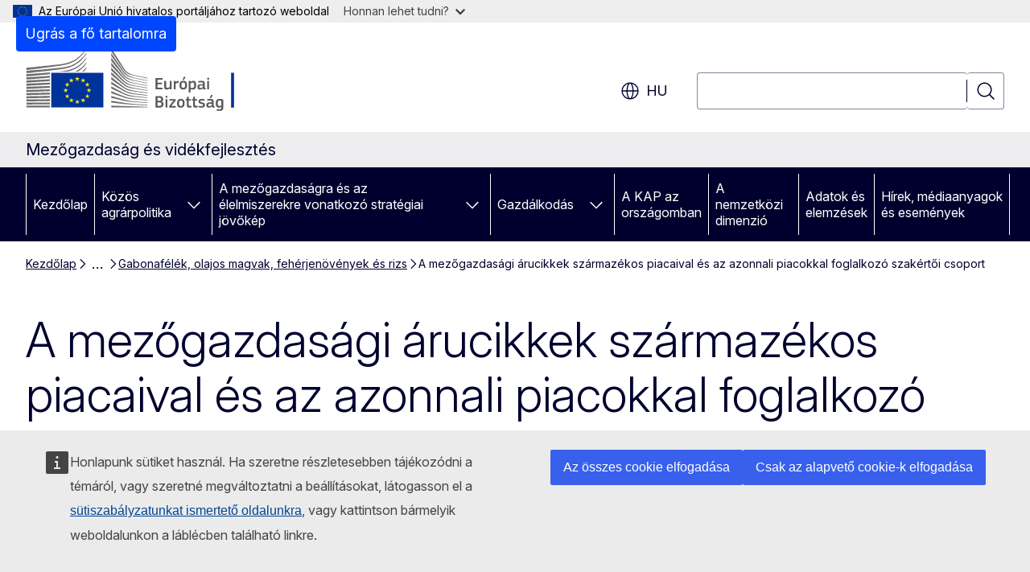

--- FILE ---
content_type: text/html; charset=UTF-8
request_url: https://agriculture.ec.europa.eu/farming/crop-productions-and-plant-based-products/cereals/agricultural-commodity-expert-group_hu
body_size: 25852
content:
<!DOCTYPE html>
<html lang="hu" dir="ltr" prefix="og: https://ogp.me/ns#">
  <head>
    <meta charset="utf-8" />
<meta name="description" content="A szakértői csoport tanácsadó szerv, amelynek feladata, hogy szakértelmével segítse a Bizottság szolgálatait." />
<meta name="keywords" content="agrárgazdaság,mezőgazdasági kereskedelem" />
<link rel="canonical" href="https://agriculture.ec.europa.eu/farming/crop-productions-and-plant-based-products/cereals/agricultural-commodity-expert-group_hu" />
<meta property="og:determiner" content="auto" />
<meta property="og:site_name" content="Mezőgazdaság és vidékfejlesztés" />
<meta property="og:type" content="website" />
<meta property="og:url" content="https://agriculture.ec.europa.eu/farming/crop-productions-and-plant-based-products/cereals/agricultural-commodity-expert-group_hu" />
<meta property="og:title" content="A mezőgazdasági árucikkekkel foglalkozó szakértői csoport" />
<meta property="og:description" content="A szakértői csoport tanácsadó szerv, amelynek feladata, hogy szakértelmével segítse a Bizottság szolgálatait." />
<meta name="twitter:card" content="summary_large_image" />
<meta name="twitter:description" content="A szakértői csoport tanácsadó szerv, amelynek feladata, hogy szakértelmével segítse a Bizottság szolgálatait." />
<meta name="twitter:title" content="A mezőgazdasági árucikkekkel foglalkozó szakértői csoport" />
<meta property="og:image" content="https://agriculture.ec.europa.eu/profiles/contrib/ewcms/modules/ewcms_seo/assets/images/ec-socialmedia-fallback.png" />
<meta property="og:image:alt" content="Mezőgazdaság és vidékfejlesztés" />
<meta name="twitter:image" content="https://agriculture.ec.europa.eu/profiles/contrib/ewcms/modules/ewcms_seo/assets/images/ec-socialmedia-fallback.png" />
<meta name="twitter:image:alt" content="Mezőgazdaság és vidékfejlesztés" />
<meta http-equiv="X-UA-Compatible" content="IE=edge,chrome=1" />
<meta name="Generator" content="Drupal 11 (https://www.drupal.org)" />
<meta name="MobileOptimized" content="width" />
<meta name="HandheldFriendly" content="true" />
<meta name="viewport" content="width=device-width, initial-scale=1.0" />
<script type="application/json">{"service":"preview","position":"before"}</script>
<script type="application/ld+json">{
    "@context": "https:\/\/schema.org",
    "@type": "BreadcrumbList",
    "itemListElement": [
        {
            "@type": "ListItem",
            "position": 1,
            "item": {
                "@id": "https:\/\/agriculture.ec.europa.eu\/index_hu",
                "name": "Kezdőlap"
            }
        },
        {
            "@type": "ListItem",
            "position": 2,
            "item": {
                "@id": "https:\/\/agriculture.ec.europa.eu\/farming_hu",
                "name": "Gazdálkodás"
            }
        },
        {
            "@type": "ListItem",
            "position": 3,
            "item": {
                "@id": "https:\/\/agriculture.ec.europa.eu\/farming\/crop-productions-and-plant-based-products_hu",
                "name": "Növénytermesztés és növényi alapú termékek"
            }
        },
        {
            "@type": "ListItem",
            "position": 4,
            "item": {
                "@id": "https:\/\/agriculture.ec.europa.eu\/farming\/crop-productions-and-plant-based-products\/cereals_hu",
                "name": "Gabonafélék, olajos magvak, fehérjenövények és rizs"
            }
        },
        {
            "@type": "ListItem",
            "position": 5,
            "item": {
                "@id": "https:\/\/agriculture.ec.europa.eu\/farming\/crop-productions-and-plant-based-products\/cereals\/agricultural-commodity-expert-group_hu",
                "name": "A mezőgazdasági árucikkek származékos piacaival és az azonnali piacokkal foglalkozó szakértői csoport"
            }
        }
    ]
}</script>
<link rel="icon" href="/themes/contrib/oe_theme/images/favicons/ec/favicon.ico" type="image/vnd.microsoft.icon" />
<link rel="alternate" hreflang="bg" href="https://agriculture.ec.europa.eu/farming/crop-productions-and-plant-based-products/cereals/agricultural-commodity-expert-group_bg" />
<link rel="alternate" hreflang="es" href="https://agriculture.ec.europa.eu/farming/crop-productions-and-plant-based-products/cereals/agricultural-commodity-expert-group_es" />
<link rel="alternate" hreflang="cs" href="https://agriculture.ec.europa.eu/farming/crop-productions-and-plant-based-products/cereals/agricultural-commodity-expert-group_cs" />
<link rel="alternate" hreflang="da" href="https://agriculture.ec.europa.eu/farming/crop-productions-and-plant-based-products/cereals/agricultural-commodity-expert-group_da" />
<link rel="alternate" hreflang="de" href="https://agriculture.ec.europa.eu/farming/crop-productions-and-plant-based-products/cereals/agricultural-commodity-expert-group_de" />
<link rel="alternate" hreflang="et" href="https://agriculture.ec.europa.eu/farming/crop-productions-and-plant-based-products/cereals/agricultural-commodity-expert-group_et" />
<link rel="alternate" hreflang="el" href="https://agriculture.ec.europa.eu/farming/crop-productions-and-plant-based-products/cereals/agricultural-commodity-expert-group_el" />
<link rel="alternate" hreflang="en" href="https://agriculture.ec.europa.eu/farming/crop-productions-and-plant-based-products/cereals/agricultural-commodity-expert-group_en" />
<link rel="alternate" hreflang="fr" href="https://agriculture.ec.europa.eu/farming/crop-productions-and-plant-based-products/cereals/agricultural-commodity-expert-group_fr" />
<link rel="alternate" hreflang="hr" href="https://agriculture.ec.europa.eu/farming/crop-productions-and-plant-based-products/cereals/agricultural-commodity-expert-group_hr" />
<link rel="alternate" hreflang="it" href="https://agriculture.ec.europa.eu/farming/crop-productions-and-plant-based-products/cereals/agricultural-commodity-expert-group_it" />
<link rel="alternate" hreflang="lv" href="https://agriculture.ec.europa.eu/farming/crop-productions-and-plant-based-products/cereals/agricultural-commodity-expert-group_lv" />
<link rel="alternate" hreflang="lt" href="https://agriculture.ec.europa.eu/farming/crop-productions-and-plant-based-products/cereals/agricultural-commodity-expert-group_lt" />
<link rel="alternate" hreflang="hu" href="https://agriculture.ec.europa.eu/farming/crop-productions-and-plant-based-products/cereals/agricultural-commodity-expert-group_hu" />
<link rel="alternate" hreflang="nl" href="https://agriculture.ec.europa.eu/farming/crop-productions-and-plant-based-products/cereals/agricultural-commodity-expert-group_nl" />
<link rel="alternate" hreflang="pl" href="https://agriculture.ec.europa.eu/farming/crop-productions-and-plant-based-products/cereals/agricultural-commodity-expert-group_pl" />
<link rel="alternate" hreflang="pt-pt" href="https://agriculture.ec.europa.eu/farming/crop-productions-and-plant-based-products/cereals/agricultural-commodity-expert-group_pt" />
<link rel="alternate" hreflang="ro" href="https://agriculture.ec.europa.eu/farming/crop-productions-and-plant-based-products/cereals/agricultural-commodity-expert-group_ro" />
<link rel="alternate" hreflang="sk" href="https://agriculture.ec.europa.eu/farming/crop-productions-and-plant-based-products/cereals/agricultural-commodity-expert-group_sk" />
<link rel="alternate" hreflang="sl" href="https://agriculture.ec.europa.eu/farming/crop-productions-and-plant-based-products/cereals/agricultural-commodity-expert-group_sl" />
<link rel="alternate" hreflang="fi" href="https://agriculture.ec.europa.eu/farming/crop-productions-and-plant-based-products/cereals/agricultural-commodity-expert-group_fi" />
<link rel="alternate" hreflang="sv" href="https://agriculture.ec.europa.eu/farming/crop-productions-and-plant-based-products/cereals/agricultural-commodity-expert-group_sv" />
<link rel="icon" href="/themes/contrib/oe_theme/images/favicons/ec/favicon.svg" type="image/svg+xml" />
<link rel="apple-touch-icon" href="/themes/contrib/oe_theme/images/favicons/ec/favicon.png" />

    <title>A mezőgazdasági árucikkekkel foglalkozó szakértői csoport - Mezőgazdaság és vidékfejlesztés</title>
    <link rel="stylesheet" media="all" href="/sites/default/files/css/css_IN-OrqoqtqYU6fC_34kLu7xX7nSfy_XEBAHeDbntZeQ.css?delta=0&amp;language=hu&amp;theme=ewcms_theme&amp;include=eJxFyUEKwCAMBMAPiT5Joi5VUBOSePD3PZVeZxjZOxZS5SW8sT3PUZT0ZtTA34qO7UFI6VGSbqnpEZrxl3i2nDKHdbRg1xwrFTK8Xp8mYQ" />
<link rel="stylesheet" media="all" href="/sites/default/files/css/css_j_VodKqd5fY9fq2lv1b5UC42GxCnzldkzlit0213ARQ.css?delta=1&amp;language=hu&amp;theme=ewcms_theme&amp;include=eJxFyUEKwCAMBMAPiT5Joi5VUBOSePD3PZVeZxjZOxZS5SW8sT3PUZT0ZtTA34qO7UFI6VGSbqnpEZrxl3i2nDKHdbRg1xwrFTK8Xp8mYQ" />
<link rel="stylesheet" media="print" href="/sites/default/files/css/css_edd19iCRoKvqFww4DZl9whsLX3orrNX1XID1Z8XVJgs.css?delta=2&amp;language=hu&amp;theme=ewcms_theme&amp;include=eJxFyUEKwCAMBMAPiT5Joi5VUBOSePD3PZVeZxjZOxZS5SW8sT3PUZT0ZtTA34qO7UFI6VGSbqnpEZrxl3i2nDKHdbRg1xwrFTK8Xp8mYQ" />
<link rel="stylesheet" media="all" href="/sites/default/files/css/css_c8u1MK2-wN2cHDAT-hdPznnKqpTTkj57WDvCex2qFU0.css?delta=3&amp;language=hu&amp;theme=ewcms_theme&amp;include=eJxFyUEKwCAMBMAPiT5Joi5VUBOSePD3PZVeZxjZOxZS5SW8sT3PUZT0ZtTA34qO7UFI6VGSbqnpEZrxl3i2nDKHdbRg1xwrFTK8Xp8mYQ" />
<link rel="stylesheet" media="print" href="/sites/default/files/css/css_RCJea9Ha-Aa7HL8EZwdC0vjcs2_YNXOnvsfSSg-8cWA.css?delta=4&amp;language=hu&amp;theme=ewcms_theme&amp;include=eJxFyUEKwCAMBMAPiT5Joi5VUBOSePD3PZVeZxjZOxZS5SW8sT3PUZT0ZtTA34qO7UFI6VGSbqnpEZrxl3i2nDKHdbRg1xwrFTK8Xp8mYQ" />
<link rel="stylesheet" media="all" href="/sites/default/files/css/css_jAxc73PPV8lSCvaVQCYOrMMsXJy_-33m3DmsPhRhpwo.css?delta=5&amp;language=hu&amp;theme=ewcms_theme&amp;include=eJxFyUEKwCAMBMAPiT5Joi5VUBOSePD3PZVeZxjZOxZS5SW8sT3PUZT0ZtTA34qO7UFI6VGSbqnpEZrxl3i2nDKHdbRg1xwrFTK8Xp8mYQ" />
<link rel="stylesheet" media="print" href="/sites/default/files/css/css_ER3Kj7eVD8r6DIPFdDQW1B13MaejyCb8u0PA_Qs0_rY.css?delta=6&amp;language=hu&amp;theme=ewcms_theme&amp;include=eJxFyUEKwCAMBMAPiT5Joi5VUBOSePD3PZVeZxjZOxZS5SW8sT3PUZT0ZtTA34qO7UFI6VGSbqnpEZrxl3i2nDKHdbRg1xwrFTK8Xp8mYQ" />

    
  </head>
  <body class="language-hu ecl-typography path-node page-node-type-landing-page">
          <a
  href="#main-content"
  class="ecl-link ecl-link--primary ecl-skip-link"
   id="skip-id"
>Ugrás a fő tartalomra</a>

        <div id="cck_here"></div>    <script type="application/json">{"utility":"globan","theme":"light","logo":true,"link":true,"mode":false}</script>

      <div class="dialog-off-canvas-main-canvas" data-off-canvas-main-canvas>
          <header
  class="ecl-site-header ecl-site-header-with-logo-l ecl-site-header--has-menu"
  data-ecl-auto-init="SiteHeader"
>
  
    <div class="ecl-site-header__header">
        <div class="ecl-site-header__inner">
      <div class="ecl-site-header__background">
        <div class="ecl-site-header__header">
          <div class="ecl-site-header__container ecl-container">
            <div class="ecl-site-header__top" data-ecl-site-header-top>
                    <a
    class="ecl-link ecl-link--standalone ecl-site-header__logo-link"
    href="https://commission.europa.eu/index_hu"
    aria-label="Kezdőlap - Európai Bizottság"
    data-aria-label-en="Home - European Commission"
  >
                                <picture
  class="ecl-picture ecl-site-header__picture"
   title="Eur&#x00F3;pai&#x20;Bizotts&#x00E1;g"
><source 
                  srcset="/themes/contrib/oe_theme/dist/ec/images/logo/positive/logo-ec--hu.svg"
                          media="(min-width: 996px)"
                      ><img 
          class="ecl-site-header__logo-image ecl-site-header__logo-image--l"
              src="/themes/contrib/oe_theme/dist/ec/images/logo/logo-ec--mute.svg"
              alt="Az Európai Bizottság logója"
          ></picture>  </a>


              <div class="ecl-site-header__action">
                  <div class="ecl-site-header__language"><a
    class="ecl-button ecl-button--tertiary ecl-button--neutral ecl-site-header__language-selector"
    href="https://agriculture.ec.europa.eu/farming/crop-productions-and-plant-based-products/cereals/agricultural-commodity-expert-group_hu"
    data-ecl-language-selector
    role="button"
    aria-label="Change language, current language is magyar - hu"
      aria-controls="language-list-overlay"
    ><span class="ecl-site-header__language-icon"><span 
  class="wt-icon--global ecl-icon ecl-icon--m ecl-site-header__icon ecl-icon--global"
  aria-hidden="false"
   title="hu" role="img"></span></span>hu</a><div class="ecl-site-header__language-container" id="language-list-overlay" hidden data-ecl-language-list-overlay aria-labelledby="ecl-site-header__language-title" role="dialog"><div class="ecl-site-header__language-header"><div
        class="ecl-site-header__language-title"
        id="ecl-site-header__language-title"
      >Select your language</div><button
  class="ecl-button ecl-button--tertiary ecl-button--neutral ecl-site-header__language-close ecl-button--icon-only"
  type="submit"
   data-ecl-language-list-close
><span class="ecl-button__container"><span class="ecl-button__label" data-ecl-label="true">Bezárás</span><span 
  class="wt-icon--close ecl-icon ecl-icon--m ecl-button__icon ecl-icon--close"
  aria-hidden="true"
   data-ecl-icon></span></span></button></div><div
      class="ecl-site-header__language-content"
      data-ecl-language-list-content
    ><div class="ecl-site-header__language-category" data-ecl-language-list-eu><ul class="ecl-site-header__language-list" translate="no"><li class="ecl-site-header__language-item"><a
  href="https://agriculture.ec.europa.eu/farming/crop-productions-and-plant-based-products/cereals/agricultural-commodity-expert-group_bg"
  class="ecl-link ecl-link--standalone ecl-link--no-visited ecl-site-header__language-link"
   hreflang="bg"
><span class="ecl-site-header__language-link-code">bg</span><span class="ecl-site-header__language-link-label" lang="bg">български</span></a></li><li class="ecl-site-header__language-item"><a
  href="https://agriculture.ec.europa.eu/farming/crop-productions-and-plant-based-products/cereals/agricultural-commodity-expert-group_es"
  class="ecl-link ecl-link--standalone ecl-link--no-visited ecl-site-header__language-link"
   hreflang="es"
><span class="ecl-site-header__language-link-code">es</span><span class="ecl-site-header__language-link-label" lang="es">español</span></a></li><li class="ecl-site-header__language-item"><a
  href="https://agriculture.ec.europa.eu/farming/crop-productions-and-plant-based-products/cereals/agricultural-commodity-expert-group_cs"
  class="ecl-link ecl-link--standalone ecl-link--no-visited ecl-site-header__language-link"
   hreflang="cs"
><span class="ecl-site-header__language-link-code">cs</span><span class="ecl-site-header__language-link-label" lang="cs">čeština</span></a></li><li class="ecl-site-header__language-item"><a
  href="https://agriculture.ec.europa.eu/farming/crop-productions-and-plant-based-products/cereals/agricultural-commodity-expert-group_da"
  class="ecl-link ecl-link--standalone ecl-link--no-visited ecl-site-header__language-link"
   hreflang="da"
><span class="ecl-site-header__language-link-code">da</span><span class="ecl-site-header__language-link-label" lang="da">dansk</span></a></li><li class="ecl-site-header__language-item"><a
  href="https://agriculture.ec.europa.eu/farming/crop-productions-and-plant-based-products/cereals/agricultural-commodity-expert-group_de"
  class="ecl-link ecl-link--standalone ecl-link--no-visited ecl-site-header__language-link"
   hreflang="de"
><span class="ecl-site-header__language-link-code">de</span><span class="ecl-site-header__language-link-label" lang="de">Deutsch</span></a></li><li class="ecl-site-header__language-item"><a
  href="https://agriculture.ec.europa.eu/farming/crop-productions-and-plant-based-products/cereals/agricultural-commodity-expert-group_et"
  class="ecl-link ecl-link--standalone ecl-link--no-visited ecl-site-header__language-link"
   hreflang="et"
><span class="ecl-site-header__language-link-code">et</span><span class="ecl-site-header__language-link-label" lang="et">eesti</span></a></li><li class="ecl-site-header__language-item"><a
  href="https://agriculture.ec.europa.eu/farming/crop-productions-and-plant-based-products/cereals/agricultural-commodity-expert-group_el"
  class="ecl-link ecl-link--standalone ecl-link--no-visited ecl-site-header__language-link"
   hreflang="el"
><span class="ecl-site-header__language-link-code">el</span><span class="ecl-site-header__language-link-label" lang="el">ελληνικά</span></a></li><li class="ecl-site-header__language-item"><a
  href="https://agriculture.ec.europa.eu/farming/crop-productions-and-plant-based-products/cereals/agricultural-commodity-expert-group_en"
  class="ecl-link ecl-link--standalone ecl-link--no-visited ecl-site-header__language-link"
   hreflang="en"
><span class="ecl-site-header__language-link-code">en</span><span class="ecl-site-header__language-link-label" lang="en">English</span></a></li><li class="ecl-site-header__language-item"><a
  href="https://agriculture.ec.europa.eu/farming/crop-productions-and-plant-based-products/cereals/agricultural-commodity-expert-group_fr"
  class="ecl-link ecl-link--standalone ecl-link--no-visited ecl-site-header__language-link"
   hreflang="fr"
><span class="ecl-site-header__language-link-code">fr</span><span class="ecl-site-header__language-link-label" lang="fr">français</span></a></li><li class="ecl-site-header__language-item"><a
  href="https://agriculture.ec.europa.eu/farming/crop-productions-and-plant-based-products/cereals/agricultural-commodity-expert-group_ga"
  class="ecl-link ecl-link--standalone ecl-link--no-visited ecl-site-header__language-link"
   hreflang="ga"
><span class="ecl-site-header__language-link-code">ga</span><span class="ecl-site-header__language-link-label" lang="ga">Gaeilge</span></a></li><li class="ecl-site-header__language-item"><a
  href="https://agriculture.ec.europa.eu/farming/crop-productions-and-plant-based-products/cereals/agricultural-commodity-expert-group_hr"
  class="ecl-link ecl-link--standalone ecl-link--no-visited ecl-site-header__language-link"
   hreflang="hr"
><span class="ecl-site-header__language-link-code">hr</span><span class="ecl-site-header__language-link-label" lang="hr">hrvatski</span></a></li><li class="ecl-site-header__language-item"><a
  href="https://agriculture.ec.europa.eu/farming/crop-productions-and-plant-based-products/cereals/agricultural-commodity-expert-group_it"
  class="ecl-link ecl-link--standalone ecl-link--no-visited ecl-site-header__language-link"
   hreflang="it"
><span class="ecl-site-header__language-link-code">it</span><span class="ecl-site-header__language-link-label" lang="it">italiano</span></a></li><li class="ecl-site-header__language-item"><a
  href="https://agriculture.ec.europa.eu/farming/crop-productions-and-plant-based-products/cereals/agricultural-commodity-expert-group_lv"
  class="ecl-link ecl-link--standalone ecl-link--no-visited ecl-site-header__language-link"
   hreflang="lv"
><span class="ecl-site-header__language-link-code">lv</span><span class="ecl-site-header__language-link-label" lang="lv">latviešu</span></a></li><li class="ecl-site-header__language-item"><a
  href="https://agriculture.ec.europa.eu/farming/crop-productions-and-plant-based-products/cereals/agricultural-commodity-expert-group_lt"
  class="ecl-link ecl-link--standalone ecl-link--no-visited ecl-site-header__language-link"
   hreflang="lt"
><span class="ecl-site-header__language-link-code">lt</span><span class="ecl-site-header__language-link-label" lang="lt">lietuvių</span></a></li><li class="ecl-site-header__language-item"><a
  href="https://agriculture.ec.europa.eu/farming/crop-productions-and-plant-based-products/cereals/agricultural-commodity-expert-group_hu"
  class="ecl-link ecl-link--standalone ecl-link--no-visited ecl-site-header__language-link ecl-site-header__language-link--active"
   hreflang="hu"
><span class="ecl-site-header__language-link-code">hu</span><span class="ecl-site-header__language-link-label" lang="hu">magyar</span></a></li><li class="ecl-site-header__language-item"><a
  href="https://agriculture.ec.europa.eu/farming/crop-productions-and-plant-based-products/cereals/agricultural-commodity-expert-group_mt"
  class="ecl-link ecl-link--standalone ecl-link--no-visited ecl-site-header__language-link"
   hreflang="mt"
><span class="ecl-site-header__language-link-code">mt</span><span class="ecl-site-header__language-link-label" lang="mt">Malti</span></a></li><li class="ecl-site-header__language-item"><a
  href="https://agriculture.ec.europa.eu/farming/crop-productions-and-plant-based-products/cereals/agricultural-commodity-expert-group_nl"
  class="ecl-link ecl-link--standalone ecl-link--no-visited ecl-site-header__language-link"
   hreflang="nl"
><span class="ecl-site-header__language-link-code">nl</span><span class="ecl-site-header__language-link-label" lang="nl">Nederlands</span></a></li><li class="ecl-site-header__language-item"><a
  href="https://agriculture.ec.europa.eu/farming/crop-productions-and-plant-based-products/cereals/agricultural-commodity-expert-group_pl"
  class="ecl-link ecl-link--standalone ecl-link--no-visited ecl-site-header__language-link"
   hreflang="pl"
><span class="ecl-site-header__language-link-code">pl</span><span class="ecl-site-header__language-link-label" lang="pl">polski</span></a></li><li class="ecl-site-header__language-item"><a
  href="https://agriculture.ec.europa.eu/farming/crop-productions-and-plant-based-products/cereals/agricultural-commodity-expert-group_pt"
  class="ecl-link ecl-link--standalone ecl-link--no-visited ecl-site-header__language-link"
   hreflang="pt"
><span class="ecl-site-header__language-link-code">pt</span><span class="ecl-site-header__language-link-label" lang="pt">português</span></a></li><li class="ecl-site-header__language-item"><a
  href="https://agriculture.ec.europa.eu/farming/crop-productions-and-plant-based-products/cereals/agricultural-commodity-expert-group_ro"
  class="ecl-link ecl-link--standalone ecl-link--no-visited ecl-site-header__language-link"
   hreflang="ro"
><span class="ecl-site-header__language-link-code">ro</span><span class="ecl-site-header__language-link-label" lang="ro">română</span></a></li><li class="ecl-site-header__language-item"><a
  href="https://agriculture.ec.europa.eu/farming/crop-productions-and-plant-based-products/cereals/agricultural-commodity-expert-group_sk"
  class="ecl-link ecl-link--standalone ecl-link--no-visited ecl-site-header__language-link"
   hreflang="sk"
><span class="ecl-site-header__language-link-code">sk</span><span class="ecl-site-header__language-link-label" lang="sk">slovenčina</span></a></li><li class="ecl-site-header__language-item"><a
  href="https://agriculture.ec.europa.eu/farming/crop-productions-and-plant-based-products/cereals/agricultural-commodity-expert-group_sl"
  class="ecl-link ecl-link--standalone ecl-link--no-visited ecl-site-header__language-link"
   hreflang="sl"
><span class="ecl-site-header__language-link-code">sl</span><span class="ecl-site-header__language-link-label" lang="sl">slovenščina</span></a></li><li class="ecl-site-header__language-item"><a
  href="https://agriculture.ec.europa.eu/farming/crop-productions-and-plant-based-products/cereals/agricultural-commodity-expert-group_fi"
  class="ecl-link ecl-link--standalone ecl-link--no-visited ecl-site-header__language-link"
   hreflang="fi"
><span class="ecl-site-header__language-link-code">fi</span><span class="ecl-site-header__language-link-label" lang="fi">suomi</span></a></li><li class="ecl-site-header__language-item"><a
  href="https://agriculture.ec.europa.eu/farming/crop-productions-and-plant-based-products/cereals/agricultural-commodity-expert-group_sv"
  class="ecl-link ecl-link--standalone ecl-link--no-visited ecl-site-header__language-link"
   hreflang="sv"
><span class="ecl-site-header__language-link-code">sv</span><span class="ecl-site-header__language-link-label" lang="sv">svenska</span></a></li></ul></div></div></div></div>
<div class="ecl-site-header__search-container" role="search">
  <a
    class="ecl-button ecl-button--tertiary ecl-site-header__search-toggle"
    href=""
    data-ecl-search-toggle="true"
    aria-controls=""
    aria-expanded="false"
  ><span 
  class="wt-icon--search ecl-icon ecl-icon--s ecl-site-header__icon ecl-icon--search"
  aria-hidden="true"
   role="img"></span></a>
  <script type="application/json">{"service":"search","version":"2.0","form":".ecl-search-form","filters":{"scope":{"sites":[{"selected":true,"name":"Mez\u0151gazdas\u00e1g \u00e9s vid\u00e9kfejleszt\u00e9s","id":["comm-ewcms-agriculture"]}]}}}</script>
<form
  class="ecl-search-form ecl-site-header__search"
  role="search"
   class="oe-search-search-form" data-drupal-selector="oe-search-search-form" action="/farming/crop-productions-and-plant-based-products/cereals/agricultural-commodity-expert-group_hu" method="post" id="oe-search-search-form" accept-charset="UTF-8" data-ecl-search-form
><div class="ecl-form-group"><label
                  for="edit-keys"
            id="edit-keys-label"
          class="ecl-form-label ecl-search-form__label"
    >Keresés</label><input
      id="edit-keys"
      class="ecl-text-input ecl-text-input--m ecl-search-form__text-input form-search ecl-search-form__text-input"
      name="keys"
        type="search"
            
  ></div><button
  class="ecl-button ecl-button--tertiary ecl-search-form__button ecl-search-form__button ecl-button--icon-only"
  type="submit"
  
><span class="ecl-button__container"><span 
  class="wt-icon--search ecl-icon ecl-icon--m ecl-button__icon ecl-icon--search"
  aria-hidden="true"
   data-ecl-icon></span><span class="ecl-button__label" data-ecl-label="true">Keresés</span></span></button><input autocomplete="off" data-drupal-selector="form-gllnea9pgfhpvi-cxr9-5go88u1jmurh9k3fsoohzas" type="hidden" name="form_build_id" value="form-GLlNea9PgFHPvi_CXR9-5gO88U1jmURh9k3fSOohZAs" /><input data-drupal-selector="edit-oe-search-search-form" type="hidden" name="form_id" value="oe_search_search_form" /></form>
  
</div>


              </div>
            </div>
          </div>
        </div>
      </div>
    </div>
  
  </div>
      <div>
    <div id="block-machinetranslation">
  
    
      <div class="ecl-lang-select-page ecl-u-pv-m ecl-u-d-none" id="etrans-block">
  <div class="ecl-container">
    <div class="webtools-etrans--wrapper">
      <div id="webtools-etrans"></div>
      <div class="webtools-etrans--message">
        <div
  class="ecl-notification ecl-notification--info"
  data-ecl-notification
  role="alert"
  data-ecl-auto-init="Notification"
><span 
  class="wt-icon--information ecl-icon ecl-icon--m ecl-notification__icon ecl-icon--information"
  aria-hidden="false"
  ></span><div class="ecl-notification__content"><button
  class="ecl-button ecl-button--tertiary ecl-button--m ecl-button--neutral ecl-notification__close ecl-button--icon-only"
  type="button"
   data-ecl-notification-close
><span class="ecl-button__container"><span class="ecl-button__label" data-ecl-label="true">&nbsp;</span><span 
  class="wt-icon--close ecl-icon ecl-icon--m ecl-button__icon ecl-icon--close"
  aria-hidden="true"
   data-ecl-icon></span></span></button><div class="ecl-notification__description">&nbsp;</div></div></div>      </div>
    </div>
  </div>
</div>
<div class="ecl-lang-select-page ecl-u-pv-m ecl-u-d-none" id="no-etrans-block">
  <div class="ecl-container">
    <div class="webtools-etrans--wrapper">
      <div id="webtools-etrans"></div>
      <div class="webtools-etrans--message">
        <div
  class="ecl-notification ecl-notification--warning"
  data-ecl-notification
  role="alert"
  data-ecl-auto-init="Notification"
><span 
  class="wt-icon--information ecl-icon ecl-icon--m ecl-notification__icon ecl-icon--information"
  aria-hidden="false"
  ></span><div class="ecl-notification__content"><button
  class="ecl-button ecl-button--tertiary ecl-button--m ecl-button--neutral ecl-notification__close ecl-button--icon-only"
  type="button"
   data-ecl-notification-close
><span class="ecl-button__container"><span class="ecl-button__label" data-ecl-label="true">&nbsp;</span><span 
  class="wt-icon--close ecl-icon ecl-icon--m ecl-button__icon ecl-icon--close"
  aria-hidden="true"
   data-ecl-icon></span></span></button><div class="ecl-notification__description">&nbsp;</div></div></div>      </div>
    </div>
  </div>
</div>

  </div>

  </div>

  
          <div class="ecl-site-header__banner">
      <div class="ecl-container">
                  <div class="ecl-site-header__site-name">Mezőgazdaság és vidékfejlesztés</div>
                      </div>
    </div>
      <div id="block-ewcms-theme-horizontal-menu">
  
    
      <div style="height: 0">&nbsp;</div><div class="ewcms-horizontal-menu">
      
                                                                                                                            
                                                                                                                            
                                                                                                                            
                
                
                
                
          
      <nav
  class="ecl-menu"
  data-ecl-menu
  data-ecl-menu-max-lines="2"
  data-ecl-auto-init="Menu"
      data-ecl-menu-label-open="Menu"
        data-ecl-menu-label-close="Bezárás"
    role="navigation" aria-label="Honlap-navig&#x00E1;ci&#x00F3;"
><div class="ecl-menu__overlay"></div><div class="ecl-container ecl-menu__container"><button
  class="ecl-button ecl-button--tertiary ecl-button--neutral ecl-menu__open ecl-button--icon-only"
  type="button"
   data-ecl-menu-open aria-expanded="false"
><span class="ecl-button__container"><span 
  class="wt-icon--hamburger ecl-icon ecl-icon--m ecl-button__icon ecl-icon--hamburger"
  aria-hidden="true"
   data-ecl-icon></span><span 
  class="wt-icon--close ecl-icon ecl-icon--m ecl-button__icon ecl-icon--close"
  aria-hidden="true"
   data-ecl-icon></span><span class="ecl-button__label" data-ecl-label="true">Menu</span></span></button><section class="ecl-menu__inner" data-ecl-menu-inner aria-label="Menu"><header class="ecl-menu__inner-header"><button
  class="ecl-button ecl-button--tertiary ecl-menu__close ecl-button--icon-only"
  type="submit"
   data-ecl-menu-close
><span class="ecl-button__container"><span class="ecl-button__label" data-ecl-label="true">Bezárás</span><span 
  class="wt-icon--close ecl-icon ecl-icon--m ecl-button__icon ecl-icon--close"
  aria-hidden="true"
   data-ecl-icon></span></span></button><div class="ecl-menu__title">Menu</div><button
  class="ecl-button ecl-button--tertiary ecl-menu__back"
  type="submit"
   data-ecl-menu-back
><span class="ecl-button__container"><span 
  class="wt-icon--corner-arrow ecl-icon ecl-icon--xs ecl-icon--rotate-270 ecl-button__icon ecl-icon--corner-arrow"
  aria-hidden="true"
   data-ecl-icon></span><span class="ecl-button__label" data-ecl-label="true">Back</span></span></button></header><button
  class="ecl-button ecl-button--tertiary ecl-menu__item ecl-menu__items-previous ecl-button--icon-only"
  type="button"
   data-ecl-menu-items-previous tabindex="-1"
><span class="ecl-button__container"><span 
  class="wt-icon--corner-arrow ecl-icon ecl-icon--s ecl-icon--rotate-270 ecl-button__icon ecl-icon--corner-arrow"
  aria-hidden="true"
   data-ecl-icon></span><span class="ecl-button__label" data-ecl-label="true">Previous items</span></span></button><button
  class="ecl-button ecl-button--tertiary ecl-menu__item ecl-menu__items-next ecl-button--icon-only"
  type="button"
   data-ecl-menu-items-next tabindex="-1"
><span class="ecl-button__container"><span 
  class="wt-icon--corner-arrow ecl-icon ecl-icon--s ecl-icon--rotate-90 ecl-button__icon ecl-icon--corner-arrow"
  aria-hidden="true"
   data-ecl-icon></span><span class="ecl-button__label" data-ecl-label="true">Next items</span></span></button><ul class="ecl-menu__list" data-ecl-menu-list><li class="ecl-menu__item" data-ecl-menu-item id="ecl-menu-item-ecl-menu-1457061870-0"><a
  href="/index_hu"
  class="ecl-link ecl-link--standalone ecl-menu__link"
   data-untranslated-label="Home" data-active-path="&#x2F;" data-ecl-menu-link id="ecl-menu-item-ecl-menu-1457061870-0-link"
>Kezdőlap</a></li><li class="ecl-menu__item ecl-menu__item--has-children" data-ecl-menu-item data-ecl-has-children aria-haspopup aria-expanded="false" id="ecl-menu-item-ecl-menu-1457061870-1"><a
  href="/common-agricultural-policy_hu"
  class="ecl-link ecl-link--standalone ecl-menu__link"
   data-untranslated-label="Common&#x20;agricultural&#x20;policy" data-active-path="&#x2F;node&#x2F;856" data-ecl-menu-link id="ecl-menu-item-ecl-menu-1457061870-1-link"
>Közös agrárpolitika</a><button
  class="ecl-button ecl-button--tertiary ecl-button--neutral ecl-menu__button-caret ecl-button--icon-only"
  type="button"
   data-ecl-menu-caret aria-label="Hozz&#x00E1;f&#x00E9;r&#x00E9;s&#x20;az&#x20;alelemekhez" aria-describedby="ecl-menu-item-ecl-menu-1457061870-1-link" aria-expanded="false"
><span class="ecl-button__container"><span 
  class="wt-icon--corner-arrow ecl-icon ecl-icon--xs ecl-icon--rotate-180 ecl-button__icon ecl-icon--corner-arrow"
  aria-hidden="true"
   data-ecl-icon></span></span></button><div
    class="ecl-menu__mega"
    data-ecl-menu-mega
  ><ul class="ecl-menu__sublist"><li
        class="ecl-menu__subitem"
        data-ecl-menu-subitem
      ><a
  href="/common-agricultural-policy/agri-food-supply-chain_hu"
  class="ecl-link ecl-link--standalone ecl-menu__sublink"
   data-untranslated-label="Agri-food&#x20;supply&#x20;chain" data-active-path="&#x2F;node&#x2F;75"
>Agri-food supply chain</a></li><li
        class="ecl-menu__subitem"
        data-ecl-menu-subitem
      ><a
  href="/common-agricultural-policy/cap-overview_hu"
  class="ecl-link ecl-link--standalone ecl-menu__sublink"
   data-untranslated-label="Common&#x20;agricultural&#x20;policy&#x20;overview" data-active-path="&#x2F;node&#x2F;914"
>A közös agrárpolitika áttekintése</a></li><li
        class="ecl-menu__subitem"
        data-ecl-menu-subitem
      ><a
  href="/common-agricultural-policy/financing-cap_hu"
  class="ecl-link ecl-link--standalone ecl-menu__sublink"
   data-untranslated-label="Financing&#x20;the&#x20;CAP" data-active-path="&#x2F;node&#x2F;355"
>A KAP finanszírozása</a></li><li
        class="ecl-menu__subitem"
        data-ecl-menu-subitem
      ><a
  href="/common-agricultural-policy/income-support_hu"
  class="ecl-link ecl-link--standalone ecl-menu__sublink"
   data-untranslated-label="Income&#x20;support" data-active-path="&#x2F;node&#x2F;51"
>Jövedelemtámogatás</a></li><li
        class="ecl-menu__subitem"
        data-ecl-menu-subitem
      ><a
  href="/common-agricultural-policy/market-measures_hu"
  class="ecl-link ecl-link--standalone ecl-menu__sublink"
   data-untranslated-label="Market&#x20;measures" data-active-path="&#x2F;node&#x2F;50"
>Piaci intézkedések</a></li><li
        class="ecl-menu__subitem"
        data-ecl-menu-subitem
      ><a
  href="/common-agricultural-policy/cap-post-2027-next-eu-budget_hu"
  class="ecl-link ecl-link--standalone ecl-menu__sublink"
   data-untranslated-label="CAP&#x20;post-2027" data-active-path="&#x2F;node&#x2F;1533"
>CAP post-2027</a></li><li class="ecl-menu__subitem ecl-menu__see-all"><a
  href="/common-agricultural-policy_hu"
  class="ecl-link ecl-link--standalone ecl-link--icon ecl-menu__sublink"
  
><span 
      class="ecl-link__label">Összes megtekintése</span><span 
  class="wt-icon--arrow-left ecl-icon ecl-icon--xs ecl-icon--rotate-180 ecl-link__icon ecl-icon--arrow-left"
  aria-hidden="true"
  ></span></a></li></ul></div></li><li class="ecl-menu__item ecl-menu__item--has-children" data-ecl-menu-item data-ecl-has-children aria-haspopup aria-expanded="false" id="ecl-menu-item-ecl-menu-1457061870-2"><a
  href="/overview-vision-agriculture-food_hu"
  class="ecl-link ecl-link--standalone ecl-menu__link"
   data-untranslated-label="Vision&#x20;for&#x20;agriculture&#x20;and&#x20;food" data-active-path="&#x2F;node&#x2F;1487" data-ecl-menu-link id="ecl-menu-item-ecl-menu-1457061870-2-link"
>A mezőgazdaságra és az élelmiszerekre vonatkozó stratégiai jövőkép</a><button
  class="ecl-button ecl-button--tertiary ecl-button--neutral ecl-menu__button-caret ecl-button--icon-only"
  type="button"
   data-ecl-menu-caret aria-label="Hozz&#x00E1;f&#x00E9;r&#x00E9;s&#x20;az&#x20;alelemekhez" aria-describedby="ecl-menu-item-ecl-menu-1457061870-2-link" aria-expanded="false"
><span class="ecl-button__container"><span 
  class="wt-icon--corner-arrow ecl-icon ecl-icon--xs ecl-icon--rotate-180 ecl-button__icon ecl-icon--corner-arrow"
  aria-hidden="true"
   data-ecl-icon></span></span></button><div
    class="ecl-menu__mega"
    data-ecl-menu-mega
  ><ul class="ecl-menu__sublist"><li
        class="ecl-menu__subitem"
        data-ecl-menu-subitem
      ><a
  href="/overview-vision-agriculture-food/vision-agriculture-and-food_hu"
  class="ecl-link ecl-link--standalone ecl-menu__sublink"
   data-untranslated-label="Vision&#x20;explained" data-active-path="&#x2F;node&#x2F;1479"
>A jövőkép ismertetése</a></li><li
        class="ecl-menu__subitem"
        data-ecl-menu-subitem
      ><a
  href="/overview-vision-agriculture-food/generational-renewal_hu"
  class="ecl-link ecl-link--standalone ecl-menu__sublink"
   data-untranslated-label="Generational&#x20;renewal&#x20;in&#x20;agriculture" data-active-path="&#x2F;node&#x2F;1429"
>Generációs megújulás a mezőgazdaságban</a></li><li
        class="ecl-menu__subitem"
        data-ecl-menu-subitem
      ><a
  href="/overview-vision-agriculture-food/main-initiatives-strategic-dialogue-future-eu-agriculture_hu"
  class="ecl-link ecl-link--standalone ecl-menu__sublink"
   data-untranslated-label="Strategic&#x20;dialogue&#x20;on&#x20;the&#x20;future&#x20;of&#x20;EU&#x20;agriculture" data-active-path="&#x2F;node&#x2F;1364"
>Stratégiai párbeszéd az uniós mezőgazdaság jövőjéről</a></li><li
        class="ecl-menu__subitem"
        data-ecl-menu-subitem
      ><a
  href="/overview-vision-agriculture-food/eu-actions-address-farmers-concerns_hu"
  class="ecl-link ecl-link--standalone ecl-menu__sublink"
   data-untranslated-label="EU&#x20;actions&#x20;to&#x20;address&#x20;farmers&#x2019;&#x20;concerns" data-active-path="&#x2F;node&#x2F;1358"
>Uniós intézkedések a mezőgazdasági termelők aggályainak kezelésére</a></li><li
        class="ecl-menu__subitem"
        data-ecl-menu-subitem
      ><a
  href="/overview-vision-agriculture-food/research-innovation_hu"
  class="ecl-link ecl-link--standalone ecl-menu__sublink"
   data-untranslated-label="Research,&#x20;innovation&#x20;and&#x20;knowledge&#x20;exchange" data-active-path="&#x2F;node&#x2F;563"
>Research, innovation and knowledge exchange</a></li><li
        class="ecl-menu__subitem"
        data-ecl-menu-subitem
      ><a
  href="/overview-vision-agriculture-food/digitalisation_hu"
  class="ecl-link ecl-link--standalone ecl-menu__sublink"
   data-untranslated-label="Digitalisation" data-active-path="&#x2F;node&#x2F;1294"
>Digitalizáció</a></li><li class="ecl-menu__subitem ecl-menu__see-all"><a
  href="/overview-vision-agriculture-food_hu"
  class="ecl-link ecl-link--standalone ecl-link--icon ecl-menu__sublink"
  
><span 
      class="ecl-link__label">Összes megtekintése</span><span 
  class="wt-icon--arrow-left ecl-icon ecl-icon--xs ecl-icon--rotate-180 ecl-link__icon ecl-icon--arrow-left"
  aria-hidden="true"
  ></span></a></li></ul></div></li><li class="ecl-menu__item ecl-menu__item--has-children" data-ecl-menu-item data-ecl-has-children aria-haspopup aria-expanded="false" id="ecl-menu-item-ecl-menu-1457061870-3"><a
  href="/farming_hu"
  class="ecl-link ecl-link--standalone ecl-menu__link"
   data-untranslated-label="Farming" data-active-path="&#x2F;node&#x2F;43" data-ecl-menu-link id="ecl-menu-item-ecl-menu-1457061870-3-link"
>Gazdálkodás</a><button
  class="ecl-button ecl-button--tertiary ecl-button--neutral ecl-menu__button-caret ecl-button--icon-only"
  type="button"
   data-ecl-menu-caret aria-label="Hozz&#x00E1;f&#x00E9;r&#x00E9;s&#x20;az&#x20;alelemekhez" aria-describedby="ecl-menu-item-ecl-menu-1457061870-3-link" aria-expanded="false"
><span class="ecl-button__container"><span 
  class="wt-icon--corner-arrow ecl-icon ecl-icon--xs ecl-icon--rotate-180 ecl-button__icon ecl-icon--corner-arrow"
  aria-hidden="true"
   data-ecl-icon></span></span></button><div
    class="ecl-menu__mega"
    data-ecl-menu-mega
  ><ul class="ecl-menu__sublist"><li
        class="ecl-menu__subitem"
        data-ecl-menu-subitem
      ><a
  href="/farming/crop-productions-and-plant-based-products_hu"
  class="ecl-link ecl-link--standalone ecl-menu__sublink"
   data-untranslated-label="Crop&#x20;productions&#x20;and&#x20;plant-based&#x20;products" data-active-path="&#x2F;node&#x2F;22"
>Növénytermesztés és növényi alapú termékek</a></li><li
        class="ecl-menu__subitem"
        data-ecl-menu-subitem
      ><a
  href="/farming/animal-products_hu"
  class="ecl-link ecl-link--standalone ecl-menu__sublink"
   data-untranslated-label="Animal&#x20;products" data-active-path="&#x2F;node&#x2F;35"
>Állati termékek</a></li><li
        class="ecl-menu__subitem"
        data-ecl-menu-subitem
      ><a
  href="/farming/fas_hu"
  class="ecl-link ecl-link--standalone ecl-menu__sublink"
   data-untranslated-label="Farm&#x20;advisory&#x20;services" data-active-path="&#x2F;node&#x2F;72"
>Farm advisory services</a></li><li
        class="ecl-menu__subitem"
        data-ecl-menu-subitem
      ><a
  href="/farming/certification_hu"
  class="ecl-link ecl-link--standalone ecl-menu__sublink"
   data-untranslated-label="Certification" data-active-path="&#x2F;node&#x2F;13"
>Tanúsítás</a></li><li
        class="ecl-menu__subitem"
        data-ecl-menu-subitem
      ><a
  href="/farming/organic-farming_hu"
  class="ecl-link ecl-link--standalone ecl-menu__sublink"
   data-untranslated-label="Organic&#x20;farming" data-active-path="&#x2F;node&#x2F;44"
>Ökológiai gazdálkodás</a></li><li
        class="ecl-menu__subitem"
        data-ecl-menu-subitem
      ><a
  href="/farming/geographical-indications-and-quality-schemes_hu"
  class="ecl-link ecl-link--standalone ecl-menu__sublink"
   data-untranslated-label="Geographical&#x20;indications&#x20;and&#x20;quality&#x20;schemes" data-active-path="&#x2F;node&#x2F;14"
>Földrajzi árujelzők és minőségrendszerek</a></li><li class="ecl-menu__subitem ecl-menu__see-all"><a
  href="/farming_hu"
  class="ecl-link ecl-link--standalone ecl-link--icon ecl-menu__sublink"
  
><span 
      class="ecl-link__label">Összes megtekintése</span><span 
  class="wt-icon--arrow-left ecl-icon ecl-icon--xs ecl-icon--rotate-180 ecl-link__icon ecl-icon--arrow-left"
  aria-hidden="true"
  ></span></a></li></ul></div></li><li class="ecl-menu__item" data-ecl-menu-item id="ecl-menu-item-ecl-menu-1457061870-4"><a
  href="/cap-my-country_hu"
  class="ecl-link ecl-link--standalone ecl-menu__link"
   data-untranslated-label="CAP&#x20;in&#x20;my&#x20;country" data-active-path="&#x2F;node&#x2F;1076" data-ecl-menu-link id="ecl-menu-item-ecl-menu-1457061870-4-link"
>A KAP az országomban</a></li><li class="ecl-menu__item" data-ecl-menu-item id="ecl-menu-item-ecl-menu-1457061870-5"><a
  href="/international_hu"
  class="ecl-link ecl-link--standalone ecl-menu__link"
   data-untranslated-label="International" data-active-path="&#x2F;node&#x2F;1073" data-ecl-menu-link id="ecl-menu-item-ecl-menu-1457061870-5-link"
>A nemzetközi dimenzió</a></li><li class="ecl-menu__item" data-ecl-menu-item id="ecl-menu-item-ecl-menu-1457061870-6"><a
  href="/data-and-analysis_hu"
  class="ecl-link ecl-link--standalone ecl-menu__link"
   data-untranslated-label="Data&#x20;and&#x20;analysis" data-active-path="&#x2F;node&#x2F;46" data-ecl-menu-link id="ecl-menu-item-ecl-menu-1457061870-6-link"
>Adatok és elemzések</a></li><li class="ecl-menu__item" data-ecl-menu-item id="ecl-menu-item-ecl-menu-1457061870-7"><a
  href="/media_hu"
  class="ecl-link ecl-link--standalone ecl-menu__link"
   data-untranslated-label="News,&#x20;media&#x20;and&#x20;events" data-active-path="&#x2F;node&#x2F;1476" data-ecl-menu-link id="ecl-menu-item-ecl-menu-1457061870-7-link"
>Hírek, médiaanyagok és események</a></li></ul></section></div></nav>

</div>

  </div>



</header>

            <div class="ecl-u-mb-2xl" id="block-ewcms-theme-page-header">
  
    
      
                    
  


<div
  class="ecl-page-header"
  
><div class="ecl-container"><nav
  class="ecl-breadcrumb ecl-page-header__breadcrumb"
   aria-label="&#x00D6;n&#x20;itt&#x20;van&#x3A;" aria-label="" data-ecl-breadcrumb="true" data-ecl-auto-init="Breadcrumb"
><ol class="ecl-breadcrumb__container"><li class="ecl-breadcrumb__segment" data-ecl-breadcrumb-item="static"><a
  href="https://agriculture.ec.europa.eu/index_hu"
  class="ecl-link ecl-link--standalone ecl-breadcrumb__link"
  
>Kezdőlap</a><span 
  class="wt-icon--corner-arrow ecl-icon ecl-icon--fluid ecl-breadcrumb__icon ecl-icon--corner-arrow"
  aria-hidden="true"
   role="presentation"></span></li><li
            class="ecl-breadcrumb__segment ecl-breadcrumb__segment--ellipsis"
            data-ecl-breadcrumb-ellipsis
            aria-hidden="true"
            ><button
  class="ecl-button ecl-button--tertiary ecl-button--m ecl-button--neutral ecl-breadcrumb__ellipsis"
  type="button"
   data-ecl-breadcrumb-ellipsis-button aria-label=""
>…</button><span 
  class="wt-icon--corner-arrow ecl-icon ecl-icon--fluid ecl-breadcrumb__icon ecl-icon--corner-arrow"
  aria-hidden="true"
   role="presentation"></span></li><li class="ecl-breadcrumb__segment" data-ecl-breadcrumb-item="expandable"><a
  href="/farming_hu"
  class="ecl-link ecl-link--standalone ecl-breadcrumb__link"
  
>Gazdálkodás</a><span 
  class="wt-icon--corner-arrow ecl-icon ecl-icon--fluid ecl-breadcrumb__icon ecl-icon--corner-arrow"
  aria-hidden="true"
   role="presentation"></span></li><li class="ecl-breadcrumb__segment" data-ecl-breadcrumb-item="expandable"><a
  href="/farming/crop-productions-and-plant-based-products_hu"
  class="ecl-link ecl-link--standalone ecl-breadcrumb__link"
  
>Növénytermesztés és növényi alapú termékek</a><span 
  class="wt-icon--corner-arrow ecl-icon ecl-icon--fluid ecl-breadcrumb__icon ecl-icon--corner-arrow"
  aria-hidden="true"
   role="presentation"></span></li><li class="ecl-breadcrumb__segment" data-ecl-breadcrumb-item="static"><a
  href="/farming/crop-productions-and-plant-based-products/cereals_hu"
  class="ecl-link ecl-link--standalone ecl-breadcrumb__link"
  
>Gabonafélék, olajos magvak, fehérjenövények és rizs</a><span 
  class="wt-icon--corner-arrow ecl-icon ecl-icon--fluid ecl-breadcrumb__icon ecl-icon--corner-arrow"
  aria-hidden="true"
   role="presentation"></span></li><li class="ecl-breadcrumb__segment ecl-breadcrumb__current-page" data-ecl-breadcrumb-item="static" aria-current="page"><span>A mezőgazdasági árucikkek származékos piacaival és az azonnali piacokkal foglalkozó szakértői csoport</span></li></ol></nav><div class="ecl-page-header__info"><h1 class="ecl-page-header__title"><span>A mezőgazdasági árucikkek származékos piacaival és az azonnali piacokkal foglalkozó szakértői csoport</span></h1></div><div class="ecl-page-header__description-container"><p class="ecl-page-header__description">A szakértői csoport tanácsadó szerv, amelynek feladata, hogy szakértelmével segítse a Bizottság szolgálatait.
</p></div></div></div>
  </div>


  

  <main class="ecl-u-pb-xl" id="main-content" data-inpage-navigation-source-area="h2.ecl-u-type-heading-2, div.ecl-featured-item__heading">
    <div class="ecl-container">
      <div class="ecl-row">
        <div class="ecl-col-s-12 ewcms-top-sidebar">
            <div>
    <div data-drupal-messages-fallback class="hidden"></div>
  </div>

        </div>
      </div>
      <div class="ecl-row">
        <div class="ecl-col-s-12">
                      <div id="block-ewcms-theme-main-page-content" data-inpage-navigation-source-area="h2, div.ecl-featured-item__heading" class="ecl-u-mb-l">
  
    
      <article dir="ltr">

  
    

  
  <div>
    


  
  <div class="ecl-u-mb-2xl">
    <a id="paragraph_2748"></a>
    
<div class="ecl-row inpage-navigation-container">
  <div class="ecl-col-l-3">
        <nav
  class="ecl-inpage-navigation oe-theme-ecl-inpage-navigation ecl-u-z-dropdown"
  data-ecl-auto-init="InpageNavigation" data-ecl-auto-initialized="true"
  data-ecl-inpage-navigation="true"
  aria-labelledby="ecl-inpage-navigation-1972541145"
><div class="ecl-inpage-navigation__title" id="ecl-inpage-navigation-1972541145"><span 
  class="wt-icon--list ecl-icon ecl-icon--s ecl-inpage-navigation__title-icon ecl-icon--list"
  aria-hidden="false"
  ></span>    Page contents
  </div><div class="ecl-inpage-navigation__body"><div class="ecl-inpage-navigation__trigger-wrapper"><button 
      type="button"
      class="ecl-inpage-navigation__trigger"
      id="ecl-inpage-navigation-1972541145-trigger"
      data-ecl-inpage-navigation-trigger="true"
      aria-controls="ecl-inpage-navigation-list"
      aria-expanded="false"><span
          class="ecl-inpage-navigation__trigger-current"
          data-ecl-inpage-navigation-trigger-current="true">Page contents</span><span 
  class="wt-icon--corner-arrow ecl-icon ecl-icon--xs ecl-icon--rotate-180 ecl-inpage-navigation__trigger-icon ecl-icon--corner-arrow"
  aria-hidden="false"
  ></span></button></div><ul class="ecl-inpage-navigation__list" data-ecl-inpage-navigation-list="true" id="ecl-inpage-navigation-1972541145-list"></ul></div></nav>
  </div>
  <div class="ecl-col-l-9" data-inpage-navigation-source-area="h2, div.ecl-featured-item__heading">
    


  
  <div>
    <a id="paragraph_303"></a>
      <div>
          <div class="ecl"><h2 id="overview">Áttekintés</h2>
<p>2012-ben az Európai Bizottság Mezőgazdasági és Vidékfejlesztési Főigazgatósága létrehozott egy, a mezőgazdasági árucikkek származékos piacaival és az azonnali piacokkal foglalkozó szakértői csoportot. A szakértői csoport tagjai az uniós országokat és a különböző mezőgazdasági ágazatok európai szövetségeit képviselik.</p>
<p>A szakértői csoport tanácsadó szerv, amelynek feladata, hogy szakértelmével segítse a Bizottság szolgálatait az alábbiakkal kapcsolatban:</p>
<ul>
<li>a mezőgazdasági árucikkek származékos piacainak és az azonnali piacoknak a működése;</li>
<li>a meglévő uniós jogszabályok és szakpolitikák végrehajtása;</li>
<li>a területhez kapcsolódó jogalkotási javaslatok és szakpolitikai kezdeményezések kidolgozása.</li>
</ul>
<h2 id="y2018">2018</h2>
<h3>12. ülés</h3>

  
  



  

<div class="ecl-file" data-ecl-file="" id="ecl-file-996003262"><div class="ecl-file__container"><span class="wt-icon--file ecl-icon ecl-icon--2xl ecl-file__icon ecl-icon--file" aria-hidden="true"></span><div class="ecl-file__info"><ul class="ecl-file__detail-meta"><li class="ecl-file__detail-meta-item">2019. MÁJUS 16.</li></ul><div class="ecl-file__title" id="ecl-file-996003262-title">Agenda – 18 April 2018</div></div></div><div class="ecl-file__footer"><div class="ecl-file__language" id="ecl-file-996003262-lang">English</div><div class="ecl-file__meta">(HTML)</div><div class="ecl-file__action"><a href="/document/download/f671f0fb-48ba-49cf-a1a7-f6fa5323e89b_en?prefLang=hu" class="ecl-link ecl-link--standalone ecl-link--icon ecl-file__download" data-untranslated-label="Agenda – 18 April 2018" id="ecl-file-996003262-link" aria-labelledby="ecl-file-996003262-link-label ecl-file-996003262-title ecl-file-996003262-lang"><span class="ecl-link__label">Letöltés</span><span class="wt-icon--download ecl-icon ecl-icon--fluid ecl-link__icon ecl-icon--download" aria-hidden="true"></span></a></div></div></div>

  

  
  



  

<div class="ecl-file" data-ecl-file="" id="ecl-file-1142912700"><div class="ecl-file__container"><span class="wt-icon--file ecl-icon ecl-icon--2xl ecl-file__icon ecl-icon--file" aria-hidden="true"></span><div class="ecl-file__info"><ul class="ecl-file__detail-meta"><li class="ecl-file__detail-meta-item">2018. ÁPRILIS 18.</li></ul><div class="ecl-file__title" id="ecl-file-1142912700-title">MiFID II and agricultural products</div></div></div><div class="ecl-file__footer"><div class="ecl-file__language" id="ecl-file-1142912700-lang">English</div><div class="ecl-file__meta">(HTML)</div><div class="ecl-file__action"><a href="/document/download/79fd99e0-a277-4b0a-814f-59894f744ef8_en?prefLang=hu" class="ecl-link ecl-link--standalone ecl-link--icon ecl-file__download" data-untranslated-label="MiFID II and agricultural products" id="ecl-file-1142912700-link" aria-labelledby="ecl-file-1142912700-link-label ecl-file-1142912700-title ecl-file-1142912700-lang"><span class="ecl-link__label">Letöltés</span><span class="wt-icon--download ecl-icon ecl-icon--fluid ecl-link__icon ecl-icon--download" aria-hidden="true"></span></a></div></div></div>

  

  
  



  

<div class="ecl-file" data-ecl-file="" id="ecl-file-1253492960"><div class="ecl-file__container"><span class="wt-icon--file ecl-icon ecl-icon--2xl ecl-file__icon ecl-icon--file" aria-hidden="true"></span><div class="ecl-file__info"><ul class="ecl-file__detail-meta"><li class="ecl-file__detail-meta-item">2018. ÁPRILIS 18.</li></ul><div class="ecl-file__title" id="ecl-file-1253492960-title">Contractual price arrangements and futures markets – Jean Cordier – Agro Campus Quest</div></div></div><div class="ecl-file__footer"><div class="ecl-file__language" id="ecl-file-1253492960-lang">English</div><div class="ecl-file__meta">(HTML)</div><div class="ecl-file__action"><a href="/document/download/37f25c8f-e384-41ef-b616-e5adae0ad133_en?prefLang=hu" class="ecl-link ecl-link--standalone ecl-link--icon ecl-file__download" data-untranslated-label="Contractual price arrangements and futures markets – Jean Cordier – Agro Campus Quest" id="ecl-file-1253492960-link" aria-labelledby="ecl-file-1253492960-link-label ecl-file-1253492960-title ecl-file-1253492960-lang"><span class="ecl-link__label">Letöltés</span><span class="wt-icon--download ecl-icon ecl-icon--fluid ecl-link__icon ecl-icon--download" aria-hidden="true"></span></a></div></div></div>

  
<h2 id="y2017">2017</h2>
<h3>11. ülés</h3>

  
  



  

<div class="ecl-file" data-ecl-file="" id="ecl-file-1027155998"><div class="ecl-file__container"><span class="wt-icon--file ecl-icon ecl-icon--2xl ecl-file__icon ecl-icon--file" aria-hidden="true"></span><div class="ecl-file__info"><ul class="ecl-file__detail-meta"><li class="ecl-file__detail-meta-item">2019. MÁJUS 16.</li></ul><div class="ecl-file__title" id="ecl-file-1027155998-title">Agenda – 20 September 2017</div></div></div><div class="ecl-file__footer"><div class="ecl-file__language" id="ecl-file-1027155998-lang">English</div><div class="ecl-file__meta">(HTML)</div><div class="ecl-file__action"><a href="/document/download/e11fa406-73f0-49c1-bf70-e0725dba453c_en?prefLang=hu" class="ecl-link ecl-link--standalone ecl-link--icon ecl-file__download" data-untranslated-label="Agenda – 20 September 2017" id="ecl-file-1027155998-link" aria-labelledby="ecl-file-1027155998-link-label ecl-file-1027155998-title ecl-file-1027155998-lang"><span class="ecl-link__label">Letöltés</span><span class="wt-icon--download ecl-icon ecl-icon--fluid ecl-link__icon ecl-icon--download" aria-hidden="true"></span></a></div></div></div>

  

  
  



  

<div class="ecl-file" data-ecl-file="" id="ecl-file-936976420"><div class="ecl-file__container"><span class="wt-icon--file ecl-icon ecl-icon--2xl ecl-file__icon ecl-icon--file" aria-hidden="true"></span><div class="ecl-file__info"><ul class="ecl-file__detail-meta"><li class="ecl-file__detail-meta-item">2017. SZEPTEMBER 20.</li></ul><div class="ecl-file__title" id="ecl-file-936976420-title">MiFID II – state of play</div></div></div><div class="ecl-file__footer"><div class="ecl-file__language" id="ecl-file-936976420-lang">English</div><div class="ecl-file__meta">(HTML)</div><div class="ecl-file__action"><a href="/document/download/a8a4dc66-30fc-4831-8c90-18f8adb5c3fb_en?prefLang=hu" class="ecl-link ecl-link--standalone ecl-link--icon ecl-file__download" data-untranslated-label="MiFID II – state of play" id="ecl-file-936976420-link" aria-labelledby="ecl-file-936976420-link-label ecl-file-936976420-title ecl-file-936976420-lang"><span class="ecl-link__label">Letöltés</span><span class="wt-icon--download ecl-icon ecl-icon--fluid ecl-link__icon ecl-icon--download" aria-hidden="true"></span></a></div></div></div>

  

  
  



  

<div class="ecl-file" data-ecl-file="" id="ecl-file-904664275"><div class="ecl-file__container"><span class="wt-icon--file ecl-icon ecl-icon--2xl ecl-file__icon ecl-icon--file" aria-hidden="true"></span><div class="ecl-file__info"><ul class="ecl-file__detail-meta"><li class="ecl-file__detail-meta-item">2017. SZEPTEMBER 20.</li></ul><div class="ecl-file__title" id="ecl-file-904664275-title">MiFID II – implementation aspects</div></div></div><div class="ecl-file__footer"><div class="ecl-file__language" id="ecl-file-904664275-lang">English</div><div class="ecl-file__meta">(HTML)</div><div class="ecl-file__action"><a href="/document/download/f9a70878-f7dc-4da0-95d0-94598a64542d_en?prefLang=hu" class="ecl-link ecl-link--standalone ecl-link--icon ecl-file__download" data-untranslated-label="MiFID II – implementation aspects" id="ecl-file-904664275-link" aria-labelledby="ecl-file-904664275-link-label ecl-file-904664275-title ecl-file-904664275-lang"><span class="ecl-link__label">Letöltés</span><span class="wt-icon--download ecl-icon ecl-icon--fluid ecl-link__icon ecl-icon--download" aria-hidden="true"></span></a></div></div></div>

  

  
  



  

<div class="ecl-file" data-ecl-file="" id="ecl-file-547041534"><div class="ecl-file__container"><span class="wt-icon--file ecl-icon ecl-icon--2xl ecl-file__icon ecl-icon--file" aria-hidden="true"></span><div class="ecl-file__info"><ul class="ecl-file__detail-meta"><li class="ecl-file__detail-meta-item">2017. SZEPTEMBER 20.</li></ul><div class="ecl-file__title" id="ecl-file-547041534-title">German dairy futures – quality of price signals and hedging effectiveness</div></div></div><div class="ecl-file__footer"><div class="ecl-file__language" id="ecl-file-547041534-lang">English</div><div class="ecl-file__meta">(HTML)</div><div class="ecl-file__action"><a href="/document/download/14c16bb8-b6a1-4a2f-95bc-b4b87257c81e_en?prefLang=hu" class="ecl-link ecl-link--standalone ecl-link--icon ecl-file__download" data-untranslated-label="German dairy futures – quality of price signals and hedging effectiveness" id="ecl-file-547041534-link" aria-labelledby="ecl-file-547041534-link-label ecl-file-547041534-title ecl-file-547041534-lang"><span class="ecl-link__label">Letöltés</span><span class="wt-icon--download ecl-icon ecl-icon--fluid ecl-link__icon ecl-icon--download" aria-hidden="true"></span></a></div></div></div>

  

  
  



  

<div class="ecl-file" data-ecl-file="" id="ecl-file-1274337834"><div class="ecl-file__container"><span class="wt-icon--file ecl-icon ecl-icon--2xl ecl-file__icon ecl-icon--file" aria-hidden="true"></span><div class="ecl-file__info"><ul class="ecl-file__detail-meta"><li class="ecl-file__detail-meta-item">2017. SZEPTEMBER 20.</li></ul><div class="ecl-file__title" id="ecl-file-1274337834-title">New regulations: impact on the futures markets</div></div></div><div class="ecl-file__footer"><div class="ecl-file__language" id="ecl-file-1274337834-lang">English</div><div class="ecl-file__meta">(HTML)</div><div class="ecl-file__action"><a href="/document/download/c564436e-6cab-49cb-a57e-48bb08b8f71d_en?prefLang=hu" class="ecl-link ecl-link--standalone ecl-link--icon ecl-file__download" data-untranslated-label="New regulations: impact on the futures markets" id="ecl-file-1274337834-link" aria-labelledby="ecl-file-1274337834-link-label ecl-file-1274337834-title ecl-file-1274337834-lang"><span class="ecl-link__label">Letöltés</span><span class="wt-icon--download ecl-icon ecl-icon--fluid ecl-link__icon ecl-icon--download" aria-hidden="true"></span></a></div></div></div>

  
<h3>10. ülés</h3>

  
  



  

<div class="ecl-file" data-ecl-file="" id="ecl-file-1314583251"><div class="ecl-file__container"><span class="wt-icon--file ecl-icon ecl-icon--2xl ecl-file__icon ecl-icon--file" aria-hidden="true"></span><div class="ecl-file__info"><ul class="ecl-file__detail-meta"><li class="ecl-file__detail-meta-item">2019. MÁJUS 17.</li></ul><div class="ecl-file__title" id="ecl-file-1314583251-title">Agenda – 15 March 2017</div></div></div><div class="ecl-file__footer"><div class="ecl-file__language" id="ecl-file-1314583251-lang">English</div><div class="ecl-file__meta">(HTML)</div><div class="ecl-file__action"><a href="/document/download/2212f63d-78f4-4534-8779-e71d16a27c71_en?prefLang=hu" class="ecl-link ecl-link--standalone ecl-link--icon ecl-file__download" data-untranslated-label="Agenda – 15 March 2017" id="ecl-file-1314583251-link" aria-labelledby="ecl-file-1314583251-link-label ecl-file-1314583251-title ecl-file-1314583251-lang"><span class="ecl-link__label">Letöltés</span><span class="wt-icon--download ecl-icon ecl-icon--fluid ecl-link__icon ecl-icon--download" aria-hidden="true"></span></a></div></div></div>

  

  
  



  

<div class="ecl-file" data-ecl-file="" id="ecl-file-958441736"><div class="ecl-file__container"><span class="wt-icon--file ecl-icon ecl-icon--2xl ecl-file__icon ecl-icon--file" aria-hidden="true"></span><div class="ecl-file__info"><ul class="ecl-file__detail-meta"><li class="ecl-file__detail-meta-item">2017. MÁRCIUS 15.</li></ul><div class="ecl-file__title" id="ecl-file-958441736-title">EMIR review</div></div></div><div class="ecl-file__footer"><div class="ecl-file__language" id="ecl-file-958441736-lang">English</div><div class="ecl-file__meta">(HTML)</div><div class="ecl-file__action"><a href="/document/download/c3181f19-8a4b-4c29-a245-57a416587991_en?prefLang=hu" class="ecl-link ecl-link--standalone ecl-link--icon ecl-file__download" data-untranslated-label="EMIR review" id="ecl-file-958441736-link" aria-labelledby="ecl-file-958441736-link-label ecl-file-958441736-title ecl-file-958441736-lang"><span class="ecl-link__label">Letöltés</span><span class="wt-icon--download ecl-icon ecl-icon--fluid ecl-link__icon ecl-icon--download" aria-hidden="true"></span></a></div></div></div>

  

  
  



  

<div class="ecl-file" data-ecl-file="" id="ecl-file-705406946"><div class="ecl-file__container"><span class="wt-icon--file ecl-icon ecl-icon--2xl ecl-file__icon ecl-icon--file" aria-hidden="true"></span><div class="ecl-file__info"><ul class="ecl-file__detail-meta"><li class="ecl-file__detail-meta-item">2017. MÁRCIUS 15.</li></ul><div class="ecl-file__title" id="ecl-file-705406946-title">MiFID II – position limits on commodity derivatives</div></div></div><div class="ecl-file__footer"><div class="ecl-file__language" id="ecl-file-705406946-lang">English</div><div class="ecl-file__meta">(HTML)</div><div class="ecl-file__action"><a href="/document/download/64bc82d9-c1ec-44a7-a556-6a04f71c1660_en?prefLang=hu" class="ecl-link ecl-link--standalone ecl-link--icon ecl-file__download" data-untranslated-label="MiFID II – position limits on commodity derivatives" id="ecl-file-705406946-link" aria-labelledby="ecl-file-705406946-link-label ecl-file-705406946-title ecl-file-705406946-lang"><span class="ecl-link__label">Letöltés</span><span class="wt-icon--download ecl-icon ecl-icon--fluid ecl-link__icon ecl-icon--download" aria-hidden="true"></span></a></div></div></div>

  

  
  



  

<div class="ecl-file" data-ecl-file="" id="ecl-file-1290577647"><div class="ecl-file__container"><span class="wt-icon--file ecl-icon ecl-icon--2xl ecl-file__icon ecl-icon--file" aria-hidden="true"></span><div class="ecl-file__info"><ul class="ecl-file__detail-meta"><li class="ecl-file__detail-meta-item">2017. MÁRCIUS 15.</li></ul><div class="ecl-file__title" id="ecl-file-1290577647-title">Update on MiFID II</div></div></div><div class="ecl-file__footer"><div class="ecl-file__language" id="ecl-file-1290577647-lang">English</div><div class="ecl-file__meta">(HTML)</div><div class="ecl-file__action"><a href="/document/download/a377a660-a994-4a27-b12f-a2e00e593e14_en?prefLang=hu" class="ecl-link ecl-link--standalone ecl-link--icon ecl-file__download" data-untranslated-label="Update on MiFID II" id="ecl-file-1290577647-link" aria-labelledby="ecl-file-1290577647-link-label ecl-file-1290577647-title ecl-file-1290577647-lang"><span class="ecl-link__label">Letöltés</span><span class="wt-icon--download ecl-icon ecl-icon--fluid ecl-link__icon ecl-icon--download" aria-hidden="true"></span></a></div></div></div>

  

  
  



  

<div class="ecl-file" data-ecl-file="" id="ecl-file-242075709"><div class="ecl-file__container"><span class="wt-icon--file ecl-icon ecl-icon--2xl ecl-file__icon ecl-icon--file" aria-hidden="true"></span><div class="ecl-file__info"><ul class="ecl-file__detail-meta"><li class="ecl-file__detail-meta-item">2017. MÁRCIUS 15.</li></ul><div class="ecl-file__title" id="ecl-file-242075709-title">New market transparency initiatives in DG AGRI</div></div></div><div class="ecl-file__footer"><div class="ecl-file__language" id="ecl-file-242075709-lang">English</div><div class="ecl-file__meta">(HTML)</div><div class="ecl-file__action"><a href="/document/download/e1302a8d-0e9b-476b-914e-32a801ff8690_en?prefLang=hu" class="ecl-link ecl-link--standalone ecl-link--icon ecl-file__download" data-untranslated-label="New market transparency initiatives in DG AGRI" id="ecl-file-242075709-link" aria-labelledby="ecl-file-242075709-link-label ecl-file-242075709-title ecl-file-242075709-lang"><span class="ecl-link__label">Letöltés</span><span class="wt-icon--download ecl-icon ecl-icon--fluid ecl-link__icon ecl-icon--download" aria-hidden="true"></span></a></div></div></div>

  

  
  



  

<div class="ecl-file" data-ecl-file="" id="ecl-file-12081332"><div class="ecl-file__container"><span class="wt-icon--file ecl-icon ecl-icon--2xl ecl-file__icon ecl-icon--file" aria-hidden="true"></span><div class="ecl-file__info"><ul class="ecl-file__detail-meta"><li class="ecl-file__detail-meta-item">2017. MÁRCIUS 15.</li></ul><div class="ecl-file__title" id="ecl-file-12081332-title">Dairy future markets</div></div></div><div class="ecl-file__footer"><div class="ecl-file__language" id="ecl-file-12081332-lang">English</div><div class="ecl-file__meta">(HTML)</div><div class="ecl-file__action"><a href="/document/download/62cb5436-6a09-4eea-abe8-d0d2e3153d46_en?prefLang=hu" class="ecl-link ecl-link--standalone ecl-link--icon ecl-file__download" data-untranslated-label="Dairy future markets" id="ecl-file-12081332-link" aria-labelledby="ecl-file-12081332-link-label ecl-file-12081332-title ecl-file-12081332-lang"><span class="ecl-link__label">Letöltés</span><span class="wt-icon--download ecl-icon ecl-icon--fluid ecl-link__icon ecl-icon--download" aria-hidden="true"></span></a></div></div></div>

  
<h2 id="y2016">2016</h2>
<h3>Rendkívüli ülés</h3>

  
  



  

<div class="ecl-file" data-ecl-file="" id="ecl-file-1166073490"><div class="ecl-file__container"><span class="wt-icon--file ecl-icon ecl-icon--2xl ecl-file__icon ecl-icon--file" aria-hidden="true"></span><div class="ecl-file__info"><ul class="ecl-file__detail-meta"><li class="ecl-file__detail-meta-item">2019. MÁJUS 17.</li></ul><div class="ecl-file__title" id="ecl-file-1166073490-title">Agenda – 9 November 2016</div></div></div><div class="ecl-file__footer"><div class="ecl-file__language" id="ecl-file-1166073490-lang">English</div><div class="ecl-file__meta">(HTML)</div><div class="ecl-file__action"><a href="/document/download/a7de3611-b50f-43d7-8b5d-57153c1c8ce1_en?prefLang=hu" class="ecl-link ecl-link--standalone ecl-link--icon ecl-file__download" data-untranslated-label="Agenda – 9 November 2016" id="ecl-file-1166073490-link" aria-labelledby="ecl-file-1166073490-link-label ecl-file-1166073490-title ecl-file-1166073490-lang"><span class="ecl-link__label">Letöltés</span><span class="wt-icon--download ecl-icon ecl-icon--fluid ecl-link__icon ecl-icon--download" aria-hidden="true"></span></a></div></div></div>

  

  
  



  

<div class="ecl-file" data-ecl-file="" id="ecl-file-371762247"><div class="ecl-file__container"><span class="wt-icon--file ecl-icon ecl-icon--2xl ecl-file__icon ecl-icon--file" aria-hidden="true"></span><div class="ecl-file__info"><ul class="ecl-file__detail-meta"><li class="ecl-file__detail-meta-item">2016. NOVEMBER 9.</li></ul><div class="ecl-file__title" id="ecl-file-371762247-title">Why a financial reform?</div></div></div><div class="ecl-file__footer"><div class="ecl-file__language" id="ecl-file-371762247-lang">English</div><div class="ecl-file__meta">(HTML)</div><div class="ecl-file__action"><a href="/document/download/9ea23c6b-1e91-4040-9e2b-b11b4e0fb249_en?prefLang=hu" class="ecl-link ecl-link--standalone ecl-link--icon ecl-file__download" data-untranslated-label="Why a financial reform?" id="ecl-file-371762247-link" aria-labelledby="ecl-file-371762247-link-label ecl-file-371762247-title ecl-file-371762247-lang"><span class="ecl-link__label">Letöltés</span><span class="wt-icon--download ecl-icon ecl-icon--fluid ecl-link__icon ecl-icon--download" aria-hidden="true"></span></a></div></div></div>

  

  
  



  

<div class="ecl-file" data-ecl-file="" id="ecl-file-275619250"><div class="ecl-file__container"><span class="wt-icon--file ecl-icon ecl-icon--2xl ecl-file__icon ecl-icon--file" aria-hidden="true"></span><div class="ecl-file__info"><ul class="ecl-file__detail-meta"><li class="ecl-file__detail-meta-item">2016. NOVEMBER 9.</li></ul><div class="ecl-file__title" id="ecl-file-275619250-title">Overview of the new EU legal framework</div></div></div><div class="ecl-file__footer"><div class="ecl-file__language" id="ecl-file-275619250-lang">English</div><div class="ecl-file__meta">(HTML)</div><div class="ecl-file__action"><a href="/document/download/0b539970-408c-463f-a3c7-1c451bf6197d_en?prefLang=hu" class="ecl-link ecl-link--standalone ecl-link--icon ecl-file__download" data-untranslated-label="Overview of the new EU legal framework" id="ecl-file-275619250-link" aria-labelledby="ecl-file-275619250-link-label ecl-file-275619250-title ecl-file-275619250-lang"><span class="ecl-link__label">Letöltés</span><span class="wt-icon--download ecl-icon ecl-icon--fluid ecl-link__icon ecl-icon--download" aria-hidden="true"></span></a></div></div></div>

  

  
  



  

<div class="ecl-file" data-ecl-file="" id="ecl-file-1843479738"><div class="ecl-file__container"><span class="wt-icon--file ecl-icon ecl-icon--2xl ecl-file__icon ecl-icon--file" aria-hidden="true"></span><div class="ecl-file__info"><ul class="ecl-file__detail-meta"><li class="ecl-file__detail-meta-item">2016. NOVEMBER 9.</li></ul><div class="ecl-file__title" id="ecl-file-1843479738-title">MiFID II/MiFIR implementation (level 2)</div></div></div><div class="ecl-file__footer"><div class="ecl-file__language" id="ecl-file-1843479738-lang">English</div><div class="ecl-file__meta">(HTML)</div><div class="ecl-file__action"><a href="/document/download/4bdae9d7-7e48-405c-be25-dc6c4363a6fd_en?prefLang=hu" class="ecl-link ecl-link--standalone ecl-link--icon ecl-file__download" data-untranslated-label="MiFID II/MiFIR implementation (level 2)" id="ecl-file-1843479738-link" aria-labelledby="ecl-file-1843479738-link-label ecl-file-1843479738-title ecl-file-1843479738-lang"><span class="ecl-link__label">Letöltés</span><span class="wt-icon--download ecl-icon ecl-icon--fluid ecl-link__icon ecl-icon--download" aria-hidden="true"></span></a></div></div></div>

  

  
  



  

<div class="ecl-file" data-ecl-file="" id="ecl-file-694571117"><div class="ecl-file__container"><span class="wt-icon--file ecl-icon ecl-icon--2xl ecl-file__icon ecl-icon--file" aria-hidden="true"></span><div class="ecl-file__info"><ul class="ecl-file__detail-meta"><li class="ecl-file__detail-meta-item">2016. NOVEMBER 9.</li></ul><div class="ecl-file__title" id="ecl-file-694571117-title">MiFID II – position limits on commodity derivatives</div></div></div><div class="ecl-file__footer"><div class="ecl-file__language" id="ecl-file-694571117-lang">English</div><div class="ecl-file__meta">(HTML)</div><div class="ecl-file__action"><a href="/document/download/f4ceeec5-288f-4762-96c4-4553ce0832c3_en?prefLang=hu" class="ecl-link ecl-link--standalone ecl-link--icon ecl-file__download" data-untranslated-label="MiFID II – position limits on commodity derivatives" id="ecl-file-694571117-link" aria-labelledby="ecl-file-694571117-link-label ecl-file-694571117-title ecl-file-694571117-lang"><span class="ecl-link__label">Letöltés</span><span class="wt-icon--download ecl-icon ecl-icon--fluid ecl-link__icon ecl-icon--download" aria-hidden="true"></span></a></div></div></div>

  

  
  



  

<div class="ecl-file" data-ecl-file="" id="ecl-file-1351202602"><div class="ecl-file__container"><span class="wt-icon--file ecl-icon ecl-icon--2xl ecl-file__icon ecl-icon--file" aria-hidden="true"></span><div class="ecl-file__info"><ul class="ecl-file__detail-meta"><li class="ecl-file__detail-meta-item">2016. NOVEMBER 9.</li></ul><div class="ecl-file__title" id="ecl-file-1351202602-title">Role of clearing houses and financial service providers</div></div></div><div class="ecl-file__footer"><div class="ecl-file__language" id="ecl-file-1351202602-lang">English</div><div class="ecl-file__meta">(HTML)</div><div class="ecl-file__action"><a href="/document/download/29c66a60-fdce-4bbc-b016-cd23d0569adf_en?prefLang=hu" class="ecl-link ecl-link--standalone ecl-link--icon ecl-file__download" data-untranslated-label="Role of clearing houses and financial service providers" id="ecl-file-1351202602-link" aria-labelledby="ecl-file-1351202602-link-label ecl-file-1351202602-title ecl-file-1351202602-lang"><span class="ecl-link__label">Letöltés</span><span class="wt-icon--download ecl-icon ecl-icon--fluid ecl-link__icon ecl-icon--download" aria-hidden="true"></span></a></div></div></div>

  

  
  



  

<div class="ecl-file" data-ecl-file="" id="ecl-file-1421443627"><div class="ecl-file__container"><span class="wt-icon--file ecl-icon ecl-icon--2xl ecl-file__icon ecl-icon--file" aria-hidden="true"></span><div class="ecl-file__info"><ul class="ecl-file__detail-meta"><li class="ecl-file__detail-meta-item">2016. NOVEMBER 9.</li></ul><div class="ecl-file__title" id="ecl-file-1421443627-title">Role of physical markets</div></div></div><div class="ecl-file__footer"><div class="ecl-file__language" id="ecl-file-1421443627-lang">English</div><div class="ecl-file__meta">(HTML)</div><div class="ecl-file__action"><a href="/document/download/090428bc-4dab-4abd-8179-9da951ba2f56_en?prefLang=hu" class="ecl-link ecl-link--standalone ecl-link--icon ecl-file__download" data-untranslated-label="Role of physical markets" id="ecl-file-1421443627-link" aria-labelledby="ecl-file-1421443627-link-label ecl-file-1421443627-title ecl-file-1421443627-lang"><span class="ecl-link__label">Letöltés</span><span class="wt-icon--download ecl-icon ecl-icon--fluid ecl-link__icon ecl-icon--download" aria-hidden="true"></span></a></div></div></div>

  

  
  



  

<div class="ecl-file" data-ecl-file="" id="ecl-file-1824003877"><div class="ecl-file__container"><span class="wt-icon--file ecl-icon ecl-icon--2xl ecl-file__icon ecl-icon--file" aria-hidden="true"></span><div class="ecl-file__info"><ul class="ecl-file__detail-meta"><li class="ecl-file__detail-meta-item">2016. NOVEMBER 9.</li></ul><div class="ecl-file__title" id="ecl-file-1824003877-title">Challenges on MiFID II implementation</div></div></div><div class="ecl-file__footer"><div class="ecl-file__language" id="ecl-file-1824003877-lang">English</div><div class="ecl-file__meta">(HTML)</div><div class="ecl-file__action"><a href="/document/download/2bb890a2-f0fe-4e39-a9cb-519ad29e7f04_en?prefLang=hu" class="ecl-link ecl-link--standalone ecl-link--icon ecl-file__download" data-untranslated-label="Challenges on MiFID II implementation" id="ecl-file-1824003877-link" aria-labelledby="ecl-file-1824003877-link-label ecl-file-1824003877-title ecl-file-1824003877-lang"><span class="ecl-link__label">Letöltés</span><span class="wt-icon--download ecl-icon ecl-icon--fluid ecl-link__icon ecl-icon--download" aria-hidden="true"></span></a></div></div></div>

  
<h3>9. ülés</h3>

  
  



  

<div class="ecl-file" data-ecl-file="" id="ecl-file-1430173928"><div class="ecl-file__container"><span class="wt-icon--file ecl-icon ecl-icon--2xl ecl-file__icon ecl-icon--file" aria-hidden="true"></span><div class="ecl-file__info"><ul class="ecl-file__detail-meta"><li class="ecl-file__detail-meta-item">2019. MÁJUS 17.</li></ul><div class="ecl-file__title" id="ecl-file-1430173928-title">Agenda – 13 April 2016</div></div></div><div class="ecl-file__footer"><div class="ecl-file__language" id="ecl-file-1430173928-lang">English</div><div class="ecl-file__meta">(HTML)</div><div class="ecl-file__action"><a href="/document/download/7fc60010-89dd-40ca-b6bf-fb21188d295b_en?prefLang=hu" class="ecl-link ecl-link--standalone ecl-link--icon ecl-file__download" data-untranslated-label="Agenda – 13 April 2016" id="ecl-file-1430173928-link" aria-labelledby="ecl-file-1430173928-link-label ecl-file-1430173928-title ecl-file-1430173928-lang"><span class="ecl-link__label">Letöltés</span><span class="wt-icon--download ecl-icon ecl-icon--fluid ecl-link__icon ecl-icon--download" aria-hidden="true"></span></a></div></div></div>

  

  
  



  

<div class="ecl-file" data-ecl-file="" id="ecl-file-1353894443"><div class="ecl-file__container"><span class="wt-icon--file ecl-icon ecl-icon--2xl ecl-file__icon ecl-icon--file" aria-hidden="true"></span><div class="ecl-file__info"><ul class="ecl-file__detail-meta"><li class="ecl-file__detail-meta-item">2016. ÁPRILIS 13.</li></ul><div class="ecl-file__title" id="ecl-file-1353894443-title">The functioning of the futures markets</div></div></div><div class="ecl-file__footer"><div class="ecl-file__language" id="ecl-file-1353894443-lang">English</div><div class="ecl-file__meta">(HTML)</div><div class="ecl-file__action"><a href="/document/download/25fc7d02-06cb-4d97-9558-416b20c4c502_en?prefLang=hu" class="ecl-link ecl-link--standalone ecl-link--icon ecl-file__download" data-untranslated-label="The functioning of the futures markets" id="ecl-file-1353894443-link" aria-labelledby="ecl-file-1353894443-link-label ecl-file-1353894443-title ecl-file-1353894443-lang"><span class="ecl-link__label">Letöltés</span><span class="wt-icon--download ecl-icon ecl-icon--fluid ecl-link__icon ecl-icon--download" aria-hidden="true"></span></a></div></div></div>

  

  
  



  

<div class="ecl-file" data-ecl-file="" id="ecl-file-1555661981"><div class="ecl-file__container"><span class="wt-icon--file ecl-icon ecl-icon--2xl ecl-file__icon ecl-icon--file" aria-hidden="true"></span><div class="ecl-file__info"><ul class="ecl-file__detail-meta"><li class="ecl-file__detail-meta-item">2016. ÁPRILIS 13.</li></ul><div class="ecl-file__title" id="ecl-file-1555661981-title">Unintended consequences of C6 definition in MiFID II</div></div></div><div class="ecl-file__footer"><div class="ecl-file__language" id="ecl-file-1555661981-lang">English</div><div class="ecl-file__meta">(HTML)</div><div class="ecl-file__action"><a href="/document/download/61ecb555-3a1a-4658-aeb1-91fa063923cd_en?prefLang=hu" class="ecl-link ecl-link--standalone ecl-link--icon ecl-file__download" data-untranslated-label="Unintended consequences of C6 definition in MiFID II" id="ecl-file-1555661981-link" aria-labelledby="ecl-file-1555661981-link-label ecl-file-1555661981-title ecl-file-1555661981-lang"><span class="ecl-link__label">Letöltés</span><span class="wt-icon--download ecl-icon ecl-icon--fluid ecl-link__icon ecl-icon--download" aria-hidden="true"></span></a></div></div></div>

  

  
  



  

<div class="ecl-file" data-ecl-file="" id="ecl-file-736606551"><div class="ecl-file__container"><span class="wt-icon--file ecl-icon ecl-icon--2xl ecl-file__icon ecl-icon--file" aria-hidden="true"></span><div class="ecl-file__info"><ul class="ecl-file__detail-meta"><li class="ecl-file__detail-meta-item">2016. ÁPRILIS 13.</li></ul><div class="ecl-file__title" id="ecl-file-736606551-title">Information on Agricultural Markets Task Force</div></div></div><div class="ecl-file__footer"><div class="ecl-file__language" id="ecl-file-736606551-lang">English</div><div class="ecl-file__meta">(PDF)</div><div class="ecl-file__action"><a href="/document/download/68e291eb-2b85-4834-b11b-d76020853733_en?prefLang=hu" class="ecl-link ecl-link--standalone ecl-link--icon ecl-file__download" data-untranslated-label="Information on Agricultural Markets Task Force" data-wt-preview="pdf" id="ecl-file-736606551-link" aria-labelledby="ecl-file-736606551-link-label ecl-file-736606551-title ecl-file-736606551-lang"><span class="ecl-link__label">Letöltés</span><span class="wt-icon--download ecl-icon ecl-icon--fluid ecl-link__icon ecl-icon--download" aria-hidden="true"></span></a></div></div></div>

  
<h2 id="y2015">2015</h2>
<h3>8. ülés</h3>

  
  



  

<div class="ecl-file" data-ecl-file="" id="ecl-file-327172302"><div class="ecl-file__container"><span class="wt-icon--file ecl-icon ecl-icon--2xl ecl-file__icon ecl-icon--file" aria-hidden="true"></span><div class="ecl-file__info"><ul class="ecl-file__detail-meta"><li class="ecl-file__detail-meta-item">2019. MÁJUS 17.</li></ul><div class="ecl-file__title" id="ecl-file-327172302-title">Agenda – 15 October 2015</div></div></div><div class="ecl-file__footer"><div class="ecl-file__language" id="ecl-file-327172302-lang">English</div><div class="ecl-file__meta">(HTML)</div><div class="ecl-file__action"><a href="/document/download/2e8601e2-9d11-4e90-a816-8b6ca5903956_en?prefLang=hu" class="ecl-link ecl-link--standalone ecl-link--icon ecl-file__download" data-untranslated-label="Agenda – 15 October 2015" id="ecl-file-327172302-link" aria-labelledby="ecl-file-327172302-link-label ecl-file-327172302-title ecl-file-327172302-lang"><span class="ecl-link__label">Letöltés</span><span class="wt-icon--download ecl-icon ecl-icon--fluid ecl-link__icon ecl-icon--download" aria-hidden="true"></span></a></div></div></div>

  

  
  



  

<div class="ecl-file" data-ecl-file="" id="ecl-file-1123225429"><div class="ecl-file__container"><span class="wt-icon--file ecl-icon ecl-icon--2xl ecl-file__icon ecl-icon--file" aria-hidden="true"></span><div class="ecl-file__info"><ul class="ecl-file__detail-meta"><li class="ecl-file__detail-meta-item">2015. OKTÓBER 15.</li></ul><div class="ecl-file__title" id="ecl-file-1123225429-title">MiFID II – ESMA’s draft RTS on commodity derivatives</div></div></div><div class="ecl-file__footer"><div class="ecl-file__language" id="ecl-file-1123225429-lang">English</div><div class="ecl-file__meta">(HTML)</div><div class="ecl-file__action"><a href="/document/download/508f73c0-94b9-45f7-92f0-a98998cb047e_en?prefLang=hu" class="ecl-link ecl-link--standalone ecl-link--icon ecl-file__download" data-untranslated-label="MiFID II – ESMA’s draft RTS on commodity derivatives" id="ecl-file-1123225429-link" aria-labelledby="ecl-file-1123225429-link-label ecl-file-1123225429-title ecl-file-1123225429-lang"><span class="ecl-link__label">Letöltés</span><span class="wt-icon--download ecl-icon ecl-icon--fluid ecl-link__icon ecl-icon--download" aria-hidden="true"></span></a></div></div></div>

  

  
  



  

<div class="ecl-file" data-ecl-file="" id="ecl-file-959607022"><div class="ecl-file__container"><span class="wt-icon--file ecl-icon ecl-icon--2xl ecl-file__icon ecl-icon--file" aria-hidden="true"></span><div class="ecl-file__info"><ul class="ecl-file__detail-meta"><li class="ecl-file__detail-meta-item">2015. OKTÓBER 15.</li></ul><div class="ecl-file__title" id="ecl-file-959607022-title">Basic trading with the corresponding exchange of futures for physicals</div></div></div><div class="ecl-file__footer"><div class="ecl-file__language" id="ecl-file-959607022-lang">English</div><div class="ecl-file__meta">(HTML)</div><div class="ecl-file__action"><a href="/document/download/f9990818-417e-4ce8-9495-d600a7bfa6b8_en?prefLang=hu" class="ecl-link ecl-link--standalone ecl-link--icon ecl-file__download" data-untranslated-label="Basic trading with the corresponding exchange of futures for physicals" id="ecl-file-959607022-link" aria-labelledby="ecl-file-959607022-link-label ecl-file-959607022-title ecl-file-959607022-lang"><span class="ecl-link__label">Letöltés</span><span class="wt-icon--download ecl-icon ecl-icon--fluid ecl-link__icon ecl-icon--download" aria-hidden="true"></span></a></div></div></div>

  
<h3>7. ülés</h3>

  
  



  

<div class="ecl-file" data-ecl-file="" id="ecl-file-1837197774"><div class="ecl-file__container"><span class="wt-icon--file ecl-icon ecl-icon--2xl ecl-file__icon ecl-icon--file" aria-hidden="true"></span><div class="ecl-file__info"><ul class="ecl-file__detail-meta"><li class="ecl-file__detail-meta-item">2019. MÁJUS 17.</li></ul><div class="ecl-file__title" id="ecl-file-1837197774-title">Agenda – 28 January 2015</div></div></div><div class="ecl-file__footer"><div class="ecl-file__language" id="ecl-file-1837197774-lang">English</div><div class="ecl-file__meta">(HTML)</div><div class="ecl-file__action"><a href="/document/download/287cb06b-52bd-4a94-a6c0-a679d4912fe0_en?prefLang=hu" class="ecl-link ecl-link--standalone ecl-link--icon ecl-file__download" data-untranslated-label="Agenda – 28 January 2015" id="ecl-file-1837197774-link" aria-labelledby="ecl-file-1837197774-link-label ecl-file-1837197774-title ecl-file-1837197774-lang"><span class="ecl-link__label">Letöltés</span><span class="wt-icon--download ecl-icon ecl-icon--fluid ecl-link__icon ecl-icon--download" aria-hidden="true"></span></a></div></div></div>

  

  
  



  

<div class="ecl-file" data-ecl-file="" id="ecl-file-634432845"><div class="ecl-file__container"><span class="wt-icon--file ecl-icon ecl-icon--2xl ecl-file__icon ecl-icon--file" aria-hidden="true"></span><div class="ecl-file__info"><ul class="ecl-file__detail-meta"><li class="ecl-file__detail-meta-item">2015. JANUÁR 28.</li></ul><div class="ecl-file__title" id="ecl-file-634432845-title">Proposal for a regulation on benchmarks</div></div></div><div class="ecl-file__footer"><div class="ecl-file__language" id="ecl-file-634432845-lang">English</div><div class="ecl-file__meta">(HTML)</div><div class="ecl-file__action"><a href="/document/download/762b8bb0-a1d4-46e9-851c-20e01fb3ad90_en?prefLang=hu" class="ecl-link ecl-link--standalone ecl-link--icon ecl-file__download" data-untranslated-label="Proposal for a regulation on benchmarks" id="ecl-file-634432845-link" aria-labelledby="ecl-file-634432845-link-label ecl-file-634432845-title ecl-file-634432845-lang"><span class="ecl-link__label">Letöltés</span><span class="wt-icon--download ecl-icon ecl-icon--fluid ecl-link__icon ecl-icon--download" aria-hidden="true"></span></a></div></div></div>

  

  
  



  

<div class="ecl-file" data-ecl-file="" id="ecl-file-1576977518"><div class="ecl-file__container"><span class="wt-icon--file ecl-icon ecl-icon--2xl ecl-file__icon ecl-icon--file" aria-hidden="true"></span><div class="ecl-file__info"><ul class="ecl-file__detail-meta"><li class="ecl-file__detail-meta-item">2015. JANUÁR 28.</li></ul><div class="ecl-file__title" id="ecl-file-1576977518-title">ESMA’s MiFID II</div></div></div><div class="ecl-file__footer"><div class="ecl-file__language" id="ecl-file-1576977518-lang">English</div><div class="ecl-file__meta">(HTML)</div><div class="ecl-file__action"><a href="/document/download/6c70108b-8e51-4dfc-be43-a3a91f67d870_en?prefLang=hu" class="ecl-link ecl-link--standalone ecl-link--icon ecl-file__download" data-untranslated-label="ESMA’s MiFID II" id="ecl-file-1576977518-link" aria-labelledby="ecl-file-1576977518-link-label ecl-file-1576977518-title ecl-file-1576977518-lang"><span class="ecl-link__label">Letöltés</span><span class="wt-icon--download ecl-icon ecl-icon--fluid ecl-link__icon ecl-icon--download" aria-hidden="true"></span></a></div></div></div>

  

  
  



  

<div class="ecl-file" data-ecl-file="" id="ecl-file-109885261"><div class="ecl-file__container"><span class="wt-icon--file ecl-icon ecl-icon--2xl ecl-file__icon ecl-icon--file" aria-hidden="true"></span><div class="ecl-file__info"><ul class="ecl-file__detail-meta"><li class="ecl-file__detail-meta-item">2015. JANUÁR 28.</li></ul><div class="ecl-file__title" id="ecl-file-109885261-title">Contracts between farmers, cooperatives and the food-chain and MiFID II</div></div></div><div class="ecl-file__footer"><div class="ecl-file__language" id="ecl-file-109885261-lang">English</div><div class="ecl-file__meta">(HTML)</div><div class="ecl-file__action"><a href="/document/download/892abec0-2bb7-475e-8517-abd34db76aa5_en?prefLang=hu" class="ecl-link ecl-link--standalone ecl-link--icon ecl-file__download" data-untranslated-label="Contracts between farmers, cooperatives and the food-chain and MiFID II" id="ecl-file-109885261-link" aria-labelledby="ecl-file-109885261-link-label ecl-file-109885261-title ecl-file-109885261-lang"><span class="ecl-link__label">Letöltés</span><span class="wt-icon--download ecl-icon ecl-icon--fluid ecl-link__icon ecl-icon--download" aria-hidden="true"></span></a></div></div></div>

  
<h2>2014</h2>
<h3>6. ülés</h3>

  
  



  

<div class="ecl-file" data-ecl-file="" id="ecl-file-2000125172"><div class="ecl-file__container"><span class="wt-icon--file ecl-icon ecl-icon--2xl ecl-file__icon ecl-icon--file" aria-hidden="true"></span><div class="ecl-file__info"><ul class="ecl-file__detail-meta"><li class="ecl-file__detail-meta-item">2019. MÁJUS 17.</li></ul><div class="ecl-file__title" id="ecl-file-2000125172-title">Agenda – 10 July 2014</div></div></div><div class="ecl-file__footer"><div class="ecl-file__language" id="ecl-file-2000125172-lang">English</div><div class="ecl-file__meta">(HTML)</div><div class="ecl-file__action"><a href="/document/download/37be96e5-414b-4496-ab83-3d0cf4823f7c_en?prefLang=hu" class="ecl-link ecl-link--standalone ecl-link--icon ecl-file__download" data-untranslated-label="Agenda – 10 July 2014" id="ecl-file-2000125172-link" aria-labelledby="ecl-file-2000125172-link-label ecl-file-2000125172-title ecl-file-2000125172-lang"><span class="ecl-link__label">Letöltés</span><span class="wt-icon--download ecl-icon ecl-icon--fluid ecl-link__icon ecl-icon--download" aria-hidden="true"></span></a></div></div></div>

  

  
  



  

<div class="ecl-file" data-ecl-file="" id="ecl-file-1678977189"><div class="ecl-file__container"><span class="wt-icon--file ecl-icon ecl-icon--2xl ecl-file__icon ecl-icon--file" aria-hidden="true"></span><div class="ecl-file__info"><ul class="ecl-file__detail-meta"><li class="ecl-file__detail-meta-item">2014. JÚLIUS 10.</li></ul><div class="ecl-file__title" id="ecl-file-1678977189-title">Financial markets regulatory reform in the EU: State of play</div></div></div><div class="ecl-file__footer"><div class="ecl-file__language" id="ecl-file-1678977189-lang">English</div><div class="ecl-file__meta">(HTML)</div><div class="ecl-file__action"><a href="/document/download/b8dbf775-24ee-4720-8d40-fa717aa1d9ec_en?prefLang=hu" class="ecl-link ecl-link--standalone ecl-link--icon ecl-file__download" data-untranslated-label="Financial markets regulatory reform in the EU: State of play" id="ecl-file-1678977189-link" aria-labelledby="ecl-file-1678977189-link-label ecl-file-1678977189-title ecl-file-1678977189-lang"><span class="ecl-link__label">Letöltés</span><span class="wt-icon--download ecl-icon ecl-icon--fluid ecl-link__icon ecl-icon--download" aria-hidden="true"></span></a></div></div></div>

  

  
  



  

<div class="ecl-file" data-ecl-file="" id="ecl-file-85999160"><div class="ecl-file__container"><span class="wt-icon--file ecl-icon ecl-icon--2xl ecl-file__icon ecl-icon--file" aria-hidden="true"></span><div class="ecl-file__info"><ul class="ecl-file__detail-meta"><li class="ecl-file__detail-meta-item">2014. JÚLIUS 10.</li></ul><div class="ecl-file__title" id="ecl-file-85999160-title">ESMA’s MiFID II consultation and discussion papers: commodity derivatives</div></div></div><div class="ecl-file__footer"><div class="ecl-file__language" id="ecl-file-85999160-lang">English</div><div class="ecl-file__meta">(HTML)</div><div class="ecl-file__action"><a href="/document/download/4d1abda2-76e5-4395-be9d-6cc2b284b0db_en?prefLang=hu" class="ecl-link ecl-link--standalone ecl-link--icon ecl-file__download" data-untranslated-label="ESMA’s MiFID II consultation and discussion papers: commodity derivatives" id="ecl-file-85999160-link" aria-labelledby="ecl-file-85999160-link-label ecl-file-85999160-title ecl-file-85999160-lang"><span class="ecl-link__label">Letöltés</span><span class="wt-icon--download ecl-icon ecl-icon--fluid ecl-link__icon ecl-icon--download" aria-hidden="true"></span></a></div></div></div>

  
<h3>5. ülés</h3>

  
  



  

<div class="ecl-file" data-ecl-file="" id="ecl-file-1297144391"><div class="ecl-file__container"><span class="wt-icon--file ecl-icon ecl-icon--2xl ecl-file__icon ecl-icon--file" aria-hidden="true"></span><div class="ecl-file__info"><ul class="ecl-file__detail-meta"><li class="ecl-file__detail-meta-item">2019. MÁJUS 17.</li></ul><div class="ecl-file__title" id="ecl-file-1297144391-title">Agenda – 14 February 2014</div></div></div><div class="ecl-file__footer"><div class="ecl-file__language" id="ecl-file-1297144391-lang">English</div><div class="ecl-file__meta">(HTML)</div><div class="ecl-file__action"><a href="/document/download/7a73e924-51b9-4a7a-83a0-86c5af832ab6_en?prefLang=hu" class="ecl-link ecl-link--standalone ecl-link--icon ecl-file__download" data-untranslated-label="Agenda – 14 February 2014" id="ecl-file-1297144391-link" aria-labelledby="ecl-file-1297144391-link-label ecl-file-1297144391-title ecl-file-1297144391-lang"><span class="ecl-link__label">Letöltés</span><span class="wt-icon--download ecl-icon ecl-icon--fluid ecl-link__icon ecl-icon--download" aria-hidden="true"></span></a></div></div></div>

  

  
  



  

<div class="ecl-file" data-ecl-file="" id="ecl-file-926170342"><div class="ecl-file__container"><span class="wt-icon--file ecl-icon ecl-icon--2xl ecl-file__icon ecl-icon--file" aria-hidden="true"></span><div class="ecl-file__info"><ul class="ecl-file__detail-meta"><li class="ecl-file__detail-meta-item">2014. FEBRUÁR 14.</li></ul><div class="ecl-file__title" id="ecl-file-926170342-title">Financial markets regulatory reform in the EU: State of play (MiFiD)</div></div></div><div class="ecl-file__footer"><div class="ecl-file__language" id="ecl-file-926170342-lang">English</div><div class="ecl-file__meta">(HTML)</div><div class="ecl-file__action"><a href="/document/download/f1b18cac-ae15-4255-b3d5-8205f14009b1_en?prefLang=hu" class="ecl-link ecl-link--standalone ecl-link--icon ecl-file__download" data-untranslated-label="Financial markets regulatory reform in the EU: State of play (MiFiD)" id="ecl-file-926170342-link" aria-labelledby="ecl-file-926170342-link-label ecl-file-926170342-title ecl-file-926170342-lang"><span class="ecl-link__label">Letöltés</span><span class="wt-icon--download ecl-icon ecl-icon--fluid ecl-link__icon ecl-icon--download" aria-hidden="true"></span></a></div></div></div>

  

  
  



  

<div class="ecl-file" data-ecl-file="" id="ecl-file-180826553"><div class="ecl-file__container"><span class="wt-icon--file ecl-icon ecl-icon--2xl ecl-file__icon ecl-icon--file" aria-hidden="true"></span><div class="ecl-file__info"><ul class="ecl-file__detail-meta"><li class="ecl-file__detail-meta-item">2014. FEBRUÁR 14.</li></ul><div class="ecl-file__title" id="ecl-file-180826553-title">Market Transparency – The U.S. experience</div></div></div><div class="ecl-file__footer"><div class="ecl-file__language" id="ecl-file-180826553-lang">English</div><div class="ecl-file__meta">(HTML)</div><div class="ecl-file__action"><a href="/document/download/3d2b266d-33f8-43e1-a840-ad15e57a9083_en?prefLang=hu" class="ecl-link ecl-link--standalone ecl-link--icon ecl-file__download" data-untranslated-label="Market Transparency – The U.S. experience" id="ecl-file-180826553-link" aria-labelledby="ecl-file-180826553-link-label ecl-file-180826553-title ecl-file-180826553-lang"><span class="ecl-link__label">Letöltés</span><span class="wt-icon--download ecl-icon ecl-icon--fluid ecl-link__icon ecl-icon--download" aria-hidden="true"></span></a></div></div></div>

  

  
  



  

<div class="ecl-file" data-ecl-file="" id="ecl-file-1181013243"><div class="ecl-file__container"><span class="wt-icon--file ecl-icon ecl-icon--2xl ecl-file__icon ecl-icon--file" aria-hidden="true"></span><div class="ecl-file__info"><ul class="ecl-file__detail-meta"><li class="ecl-file__detail-meta-item">2014. FEBRUÁR 14.</li></ul><div class="ecl-file__title" id="ecl-file-1181013243-title">ESMA’s work on EU financial regulation on commodity derivatives</div></div></div><div class="ecl-file__footer"><div class="ecl-file__language" id="ecl-file-1181013243-lang">English</div><div class="ecl-file__meta">(HTML)</div><div class="ecl-file__action"><a href="/document/download/287365d7-ad18-4410-955c-66b983e4fc17_en?prefLang=hu" class="ecl-link ecl-link--standalone ecl-link--icon ecl-file__download" data-untranslated-label="ESMA’s work on EU financial regulation on commodity derivatives" id="ecl-file-1181013243-link" aria-labelledby="ecl-file-1181013243-link-label ecl-file-1181013243-title ecl-file-1181013243-lang"><span class="ecl-link__label">Letöltés</span><span class="wt-icon--download ecl-icon ecl-icon--fluid ecl-link__icon ecl-icon--download" aria-hidden="true"></span></a></div></div></div>

  

  
  



  

<div class="ecl-file" data-ecl-file="" id="ecl-file-1963889321"><div class="ecl-file__container"><span class="wt-icon--file ecl-icon ecl-icon--2xl ecl-file__icon ecl-icon--file" aria-hidden="true"></span><div class="ecl-file__info"><ul class="ecl-file__detail-meta"><li class="ecl-file__detail-meta-item">2014. FEBRUÁR 14.</li></ul><div class="ecl-file__title" id="ecl-file-1963889321-title">IOSCO principles for the regulation and supervision of commodity derivatives markets</div></div></div><div class="ecl-file__footer"><div class="ecl-file__language" id="ecl-file-1963889321-lang">English</div><div class="ecl-file__meta">(HTML)</div><div class="ecl-file__action"><a href="/document/download/1dec19ea-a88a-4e52-ba9e-f7adc144d684_en?prefLang=hu" class="ecl-link ecl-link--standalone ecl-link--icon ecl-file__download" data-untranslated-label="IOSCO principles for the regulation and supervision of commodity derivatives markets" id="ecl-file-1963889321-link" aria-labelledby="ecl-file-1963889321-link-label ecl-file-1963889321-title ecl-file-1963889321-lang"><span class="ecl-link__label">Letöltés</span><span class="wt-icon--download ecl-icon ecl-icon--fluid ecl-link__icon ecl-icon--download" aria-hidden="true"></span></a></div></div></div>

  

  
  



  

<div class="ecl-file" data-ecl-file="" id="ecl-file-1948831312"><div class="ecl-file__container"><span class="wt-icon--file ecl-icon ecl-icon--2xl ecl-file__icon ecl-icon--file" aria-hidden="true"></span><div class="ecl-file__info"><ul class="ecl-file__detail-meta"><li class="ecl-file__detail-meta-item">2014. FEBRUÁR 14.</li></ul><div class="ecl-file__title" id="ecl-file-1948831312-title">Commercial market participants' view of financial regulatory reform</div></div></div><div class="ecl-file__footer"><div class="ecl-file__language" id="ecl-file-1948831312-lang">English</div><div class="ecl-file__meta">(HTML)</div><div class="ecl-file__action"><a href="/document/download/fc33700f-8c0b-494b-a945-0ebb6e96afb3_en?prefLang=hu" class="ecl-link ecl-link--standalone ecl-link--icon ecl-file__download" data-untranslated-label="Commercial market participants' view of financial regulatory reform" id="ecl-file-1948831312-link" aria-labelledby="ecl-file-1948831312-link-label ecl-file-1948831312-title ecl-file-1948831312-lang"><span class="ecl-link__label">Letöltés</span><span class="wt-icon--download ecl-icon ecl-icon--fluid ecl-link__icon ecl-icon--download" aria-hidden="true"></span></a></div></div></div>

  
<h2 id="y2013">2013</h2>
<h3>4. ülés</h3>
  
  



  

<div class="ecl-file" data-ecl-file="" id="ecl-file-1636865839"><div class="ecl-file__container"><span class="wt-icon--file ecl-icon ecl-icon--2xl ecl-file__icon ecl-icon--file" aria-hidden="true"></span><div class="ecl-file__info"><ul class="ecl-file__detail-meta"><li class="ecl-file__detail-meta-item">2019. MÁJUS 17.</li></ul><div class="ecl-file__title" id="ecl-file-1636865839-title">Agenda – 3 October 2013</div></div></div><div class="ecl-file__footer"><div class="ecl-file__language" id="ecl-file-1636865839-lang">English</div><div class="ecl-file__meta">(HTML)</div><div class="ecl-file__action"><a href="/document/download/9431500f-a39b-4f1a-b2ab-8a7e618a5756_en?prefLang=hu" class="ecl-link ecl-link--standalone ecl-link--icon ecl-file__download" data-untranslated-label="Agenda – 3 October 2013" id="ecl-file-1636865839-link" aria-labelledby="ecl-file-1636865839-link-label ecl-file-1636865839-title ecl-file-1636865839-lang"><span class="ecl-link__label">Letöltés</span><span class="wt-icon--download ecl-icon ecl-icon--fluid ecl-link__icon ecl-icon--download" aria-hidden="true"></span></a></div></div></div>

  


  
  



  

<div class="ecl-file" data-ecl-file="" id="ecl-file-1166230976"><div class="ecl-file__container"><span class="wt-icon--file ecl-icon ecl-icon--2xl ecl-file__icon ecl-icon--file" aria-hidden="true"></span><div class="ecl-file__info"><ul class="ecl-file__detail-meta"><li class="ecl-file__detail-meta-item">2013. OKTÓBER 3.</li></ul><div class="ecl-file__title" id="ecl-file-1166230976-title">Financial markets regulatory reform in the EU: State of play (MiFID, MAD, EMIR)</div></div></div><div class="ecl-file__footer"><div class="ecl-file__language" id="ecl-file-1166230976-lang">English</div><div class="ecl-file__meta">(HTML)</div><div class="ecl-file__action"><a href="/document/download/933be55d-a16d-419f-a1b7-ae1f00f9a1fd_en?prefLang=hu" class="ecl-link ecl-link--standalone ecl-link--icon ecl-file__download" data-untranslated-label="Financial markets regulatory reform in the EU: State of play (MiFID, MAD, EMIR)" id="ecl-file-1166230976-link" aria-labelledby="ecl-file-1166230976-link-label ecl-file-1166230976-title ecl-file-1166230976-lang"><span class="ecl-link__label">Letöltés</span><span class="wt-icon--download ecl-icon ecl-icon--fluid ecl-link__icon ecl-icon--download" aria-hidden="true"></span></a></div></div></div>

  

  
  



  

<div class="ecl-file" data-ecl-file="" id="ecl-file-448319170"><div class="ecl-file__container"><span class="wt-icon--file ecl-icon ecl-icon--2xl ecl-file__icon ecl-icon--file" aria-hidden="true"></span><div class="ecl-file__info"><ul class="ecl-file__detail-meta"><li class="ecl-file__detail-meta-item">2013. OKTÓBER 3.</li></ul><div class="ecl-file__title" id="ecl-file-448319170-title">ESMA’s work on EU financial regulation on commodity derivatives</div></div></div><div class="ecl-file__footer"><div class="ecl-file__language" id="ecl-file-448319170-lang">English</div><div class="ecl-file__meta">(HTML)</div><div class="ecl-file__action"><a href="/document/download/26770b9c-0194-4891-9a73-d1bd776dd118_en?prefLang=hu" class="ecl-link ecl-link--standalone ecl-link--icon ecl-file__download" data-untranslated-label="ESMA’s work on EU financial regulation on commodity derivatives" id="ecl-file-448319170-link" aria-labelledby="ecl-file-448319170-link-label ecl-file-448319170-title ecl-file-448319170-lang"><span class="ecl-link__label">Letöltés</span><span class="wt-icon--download ecl-icon ecl-icon--fluid ecl-link__icon ecl-icon--download" aria-hidden="true"></span></a></div></div></div>

  

  
  



  

<div class="ecl-file" data-ecl-file="" id="ecl-file-1545619045"><div class="ecl-file__container"><span class="wt-icon--file ecl-icon ecl-icon--2xl ecl-file__icon ecl-icon--file" aria-hidden="true"></span><div class="ecl-file__info"><ul class="ecl-file__detail-meta"><li class="ecl-file__detail-meta-item">2013. OKTÓBER 3.</li></ul><div class="ecl-file__title" id="ecl-file-1545619045-title">EU sugar producers and financial markets regulation</div></div></div><div class="ecl-file__footer"><div class="ecl-file__language" id="ecl-file-1545619045-lang">English</div><div class="ecl-file__meta">(HTML)</div><div class="ecl-file__action"><a href="/document/download/6d92995c-346c-4677-8528-34424554e105_en?prefLang=hu" class="ecl-link ecl-link--standalone ecl-link--icon ecl-file__download" data-untranslated-label="EU sugar producers and financial markets regulation" id="ecl-file-1545619045-link" aria-labelledby="ecl-file-1545619045-link-label ecl-file-1545619045-title ecl-file-1545619045-lang"><span class="ecl-link__label">Letöltés</span><span class="wt-icon--download ecl-icon ecl-icon--fluid ecl-link__icon ecl-icon--download" aria-hidden="true"></span></a></div></div></div>

  

  
  



  

<div class="ecl-file" data-ecl-file="" id="ecl-file-1475134994"><div class="ecl-file__container"><span class="wt-icon--file ecl-icon ecl-icon--2xl ecl-file__icon ecl-icon--file" aria-hidden="true"></span><div class="ecl-file__info"><ul class="ecl-file__detail-meta"><li class="ecl-file__detail-meta-item">2013. OKTÓBER 3.</li></ul><div class="ecl-file__title" id="ecl-file-1475134994-title">EU sugar traders and financial markets regulation</div></div></div><div class="ecl-file__footer"><div class="ecl-file__language" id="ecl-file-1475134994-lang">English</div><div class="ecl-file__meta">(HTML)</div><div class="ecl-file__action"><a href="/document/download/bf9a7d7f-5156-4043-91d8-cdf95aa0d31b_en?prefLang=hu" class="ecl-link ecl-link--standalone ecl-link--icon ecl-file__download" data-untranslated-label="EU sugar traders and financial markets regulation" id="ecl-file-1475134994-link" aria-labelledby="ecl-file-1475134994-link-label ecl-file-1475134994-title ecl-file-1475134994-lang"><span class="ecl-link__label">Letöltés</span><span class="wt-icon--download ecl-icon ecl-icon--fluid ecl-link__icon ecl-icon--download" aria-hidden="true"></span></a></div></div></div>

  

  
  



  

<div class="ecl-file" data-ecl-file="" id="ecl-file-748120345"><div class="ecl-file__container"><span class="wt-icon--file ecl-icon ecl-icon--2xl ecl-file__icon ecl-icon--file" aria-hidden="true"></span><div class="ecl-file__info"><ul class="ecl-file__detail-meta"><li class="ecl-file__detail-meta-item">2013. OKTÓBER 3.</li></ul><div class="ecl-file__title" id="ecl-file-748120345-title">Cooperative initiative by pig farmers – Smart hedging in the pig industry</div></div></div><div class="ecl-file__footer"><div class="ecl-file__language" id="ecl-file-748120345-lang">English</div><div class="ecl-file__meta">(HTML)</div><div class="ecl-file__action"><a href="/document/download/be73dc1d-46f0-4109-ba76-3873c83f1b48_en?prefLang=hu" class="ecl-link ecl-link--standalone ecl-link--icon ecl-file__download" data-untranslated-label="Cooperative initiative by pig farmers – Smart hedging in the pig industry" id="ecl-file-748120345-link" aria-labelledby="ecl-file-748120345-link-label ecl-file-748120345-title ecl-file-748120345-lang"><span class="ecl-link__label">Letöltés</span><span class="wt-icon--download ecl-icon ecl-icon--fluid ecl-link__icon ecl-icon--download" aria-hidden="true"></span></a></div></div></div>

  

  
  



  

<div class="ecl-file" data-ecl-file="" id="ecl-file-734233185"><div class="ecl-file__container"><span class="wt-icon--file ecl-icon ecl-icon--2xl ecl-file__icon ecl-icon--file" aria-hidden="true"></span><div class="ecl-file__info"><ul class="ecl-file__detail-meta"><li class="ecl-file__detail-meta-item">2019. MÁJUS 17.</li></ul><div class="ecl-file__title" id="ecl-file-734233185-title">The role of a potential European Agricultural Market Authority – suggested guidelines</div></div></div><div class="ecl-file__footer"><div class="ecl-file__language" id="ecl-file-734233185-lang">English</div><div class="ecl-file__meta">(HTML)</div><div class="ecl-file__action"><a href="/document/download/36f8c988-4631-44c1-a034-191a7ad187e8_en?prefLang=hu" class="ecl-link ecl-link--standalone ecl-link--icon ecl-file__download" data-untranslated-label="The role of a potential European Agricultural Market Authority – suggested guidelines" id="ecl-file-734233185-link" aria-labelledby="ecl-file-734233185-link-label ecl-file-734233185-title ecl-file-734233185-lang"><span class="ecl-link__label">Letöltés</span><span class="wt-icon--download ecl-icon ecl-icon--fluid ecl-link__icon ecl-icon--download" aria-hidden="true"></span></a></div></div></div>

  

  
  



  

<div class="ecl-file" data-ecl-file="" id="ecl-file-1563740313"><div class="ecl-file__container"><span class="wt-icon--file ecl-icon ecl-icon--2xl ecl-file__icon ecl-icon--file" aria-hidden="true"></span><div class="ecl-file__info"><ul class="ecl-file__detail-meta"><li class="ecl-file__detail-meta-item">2019. MÁJUS 17.</li></ul><div class="ecl-file__title" id="ecl-file-1563740313-title">Assessing the impact of speculators on agricultural prices – Presentation</div></div></div><div class="ecl-file__footer"><div class="ecl-file__language" id="ecl-file-1563740313-lang">English</div><div class="ecl-file__meta">(HTML)</div><div class="ecl-file__action"><a href="/document/download/836d1c1a-de8b-4ad6-8a7f-9724a0de7137_en?prefLang=hu" class="ecl-link ecl-link--standalone ecl-link--icon ecl-file__download" data-untranslated-label="Assessing the impact of speculators on agricultural prices – Presentation" id="ecl-file-1563740313-link" aria-labelledby="ecl-file-1563740313-link-label ecl-file-1563740313-title ecl-file-1563740313-lang"><span class="ecl-link__label">Letöltés</span><span class="wt-icon--download ecl-icon ecl-icon--fluid ecl-link__icon ecl-icon--download" aria-hidden="true"></span></a></div></div></div>

  

  
  



  

<div class="ecl-file" data-ecl-file="" id="ecl-file-255568874"><div class="ecl-file__container"><span class="wt-icon--file ecl-icon ecl-icon--2xl ecl-file__icon ecl-icon--file" aria-hidden="true"></span><div class="ecl-file__info"><ul class="ecl-file__detail-meta"><li class="ecl-file__detail-meta-item">2019. MÁJUS 17.</li></ul><div class="ecl-file__title" id="ecl-file-255568874-title">Assessing the impact of speculators on agricultural prices – Study</div></div></div><div class="ecl-file__footer"><div class="ecl-file__language" id="ecl-file-255568874-lang">English</div><div class="ecl-file__meta">(HTML)</div><div class="ecl-file__action"><a href="/document/download/975e9ff6-34c4-46ad-aa4c-dd0944c50a48_en?prefLang=hu" class="ecl-link ecl-link--standalone ecl-link--icon ecl-file__download" data-untranslated-label="Assessing the impact of speculators on agricultural prices – Study" id="ecl-file-255568874-link" aria-labelledby="ecl-file-255568874-link-label ecl-file-255568874-title ecl-file-255568874-lang"><span class="ecl-link__label">Letöltés</span><span class="wt-icon--download ecl-icon ecl-icon--fluid ecl-link__icon ecl-icon--download" aria-hidden="true"></span></a></div></div></div>

  
<h3>3. ülés</h3>

  
  



  

<div class="ecl-file" data-ecl-file="" id="ecl-file-1307541998"><div class="ecl-file__container"><span class="wt-icon--file ecl-icon ecl-icon--2xl ecl-file__icon ecl-icon--file" aria-hidden="true"></span><div class="ecl-file__info"><ul class="ecl-file__detail-meta"><li class="ecl-file__detail-meta-item">2019. MÁJUS 17.</li></ul><div class="ecl-file__title" id="ecl-file-1307541998-title">Agenda – 18 June 2013</div></div></div><div class="ecl-file__footer"><div class="ecl-file__language" id="ecl-file-1307541998-lang">English</div><div class="ecl-file__meta">(HTML)</div><div class="ecl-file__action"><a href="/document/download/a5a6809b-408a-4484-adda-af516ff30bb5_en?prefLang=hu" class="ecl-link ecl-link--standalone ecl-link--icon ecl-file__download" data-untranslated-label="Agenda – 18 June 2013" id="ecl-file-1307541998-link" aria-labelledby="ecl-file-1307541998-link-label ecl-file-1307541998-title ecl-file-1307541998-lang"><span class="ecl-link__label">Letöltés</span><span class="wt-icon--download ecl-icon ecl-icon--fluid ecl-link__icon ecl-icon--download" aria-hidden="true"></span></a></div></div></div>

  

  
  



  

<div class="ecl-file" data-ecl-file="" id="ecl-file-1032727137"><div class="ecl-file__container"><span class="wt-icon--file ecl-icon ecl-icon--2xl ecl-file__icon ecl-icon--file" aria-hidden="true"></span><div class="ecl-file__info"><ul class="ecl-file__detail-meta"><li class="ecl-file__detail-meta-item">2013. JÚNIUS 18.</li></ul><div class="ecl-file__title" id="ecl-file-1032727137-title">Financial markets regulatory reform in the EU: State of play (MiFID, MAD, EMIR)</div></div></div><div class="ecl-file__footer"><div class="ecl-file__language" id="ecl-file-1032727137-lang">English</div><div class="ecl-file__meta">(HTML)</div><div class="ecl-file__action"><a href="/document/download/3160b61d-035f-4c09-b18d-ac2356dc7cc5_en?prefLang=hu" class="ecl-link ecl-link--standalone ecl-link--icon ecl-file__download" data-untranslated-label="Financial markets regulatory reform in the EU: State of play (MiFID, MAD, EMIR)" id="ecl-file-1032727137-link" aria-labelledby="ecl-file-1032727137-link-label ecl-file-1032727137-title ecl-file-1032727137-lang"><span class="ecl-link__label">Letöltés</span><span class="wt-icon--download ecl-icon ecl-icon--fluid ecl-link__icon ecl-icon--download" aria-hidden="true"></span></a></div></div></div>

  

  
  



  

<div class="ecl-file" data-ecl-file="" id="ecl-file-2078512132"><div class="ecl-file__container"><span class="wt-icon--file ecl-icon ecl-icon--2xl ecl-file__icon ecl-icon--file" aria-hidden="true"></span><div class="ecl-file__info"><ul class="ecl-file__detail-meta"><li class="ecl-file__detail-meta-item">2013. JÚNIUS 18.</li></ul><div class="ecl-file__title" id="ecl-file-2078512132-title">ESMA’s work on EU financial regulation on commodity derivatives</div></div></div><div class="ecl-file__footer"><div class="ecl-file__language" id="ecl-file-2078512132-lang">English</div><div class="ecl-file__meta">(HTML)</div><div class="ecl-file__action"><a href="/document/download/c4118105-f68c-477d-af18-9c18a2a16b65_en?prefLang=hu" class="ecl-link ecl-link--standalone ecl-link--icon ecl-file__download" data-untranslated-label="ESMA’s work on EU financial regulation on commodity derivatives" id="ecl-file-2078512132-link" aria-labelledby="ecl-file-2078512132-link-label ecl-file-2078512132-title ecl-file-2078512132-lang"><span class="ecl-link__label">Letöltés</span><span class="wt-icon--download ecl-icon ecl-icon--fluid ecl-link__icon ecl-icon--download" aria-hidden="true"></span></a></div></div></div>

  
<p>A határidős és opciós ügyletek jelentősége a gabona- és olajosmag-ellátási lánc szempontjából, valamint a pénzügyi piacok reformjával kapcsolatos aggályok</p>

  
  



  

<div class="ecl-file" data-ecl-file="" id="ecl-file-2075829456"><div class="ecl-file__container"><span class="wt-icon--file ecl-icon ecl-icon--2xl ecl-file__icon ecl-icon--file" aria-hidden="true"></span><div class="ecl-file__info"><ul class="ecl-file__detail-meta"><li class="ecl-file__detail-meta-item">2019. MÁJUS 17.</li></ul><div class="ecl-file__title" id="ecl-file-2075829456-title">Trading sector</div></div></div><div class="ecl-file__footer"><div class="ecl-file__language" id="ecl-file-2075829456-lang">English</div><div class="ecl-file__meta">(HTML)</div><div class="ecl-file__action"><a href="/document/download/80a3246a-0ab7-4fa4-a8ce-c70727c48da0_en?prefLang=hu" class="ecl-link ecl-link--standalone ecl-link--icon ecl-file__download" data-untranslated-label="Trading sector" id="ecl-file-2075829456-link" aria-labelledby="ecl-file-2075829456-link-label ecl-file-2075829456-title ecl-file-2075829456-lang"><span class="ecl-link__label">Letöltés</span><span class="wt-icon--download ecl-icon ecl-icon--fluid ecl-link__icon ecl-icon--download" aria-hidden="true"></span></a></div></div></div>

  

  
  



  

<div class="ecl-file" data-ecl-file="" id="ecl-file-65304084"><div class="ecl-file__container"><span class="wt-icon--file ecl-icon ecl-icon--2xl ecl-file__icon ecl-icon--file" aria-hidden="true"></span><div class="ecl-file__info"><ul class="ecl-file__detail-meta"><li class="ecl-file__detail-meta-item">2013. JÚNIUS 18.</li></ul><div class="ecl-file__title" id="ecl-file-65304084-title">Farmers</div></div></div><div class="ecl-file__footer"><div class="ecl-file__language" id="ecl-file-65304084-lang">English</div><div class="ecl-file__meta">(HTML)</div><div class="ecl-file__action"><a href="/document/download/b3fbcead-c76b-4dea-8021-9b0c9c132d03_en?prefLang=hu" class="ecl-link ecl-link--standalone ecl-link--icon ecl-file__download" data-untranslated-label="Farmers" id="ecl-file-65304084-link" aria-labelledby="ecl-file-65304084-link-label ecl-file-65304084-title ecl-file-65304084-lang"><span class="ecl-link__label">Letöltés</span><span class="wt-icon--download ecl-icon ecl-icon--fluid ecl-link__icon ecl-icon--download" aria-hidden="true"></span></a></div></div></div>

  

  
  



  

<div class="ecl-file" data-ecl-file="" id="ecl-file-2121508967"><div class="ecl-file__container"><span class="wt-icon--file ecl-icon ecl-icon--2xl ecl-file__icon ecl-icon--file" aria-hidden="true"></span><div class="ecl-file__info"><ul class="ecl-file__detail-meta"><li class="ecl-file__detail-meta-item">2013. JÚNIUS 18.</li></ul><div class="ecl-file__title" id="ecl-file-2121508967-title">Agri-cooperatives</div></div></div><div class="ecl-file__footer"><div class="ecl-file__language" id="ecl-file-2121508967-lang">English</div><div class="ecl-file__meta">(HTML)</div><div class="ecl-file__action"><a href="/document/download/6ec811ef-28e3-4758-845a-8706f1351efe_en?prefLang=hu" class="ecl-link ecl-link--standalone ecl-link--icon ecl-file__download" data-untranslated-label="Agri-cooperatives" id="ecl-file-2121508967-link" aria-labelledby="ecl-file-2121508967-link-label ecl-file-2121508967-title ecl-file-2121508967-lang"><span class="ecl-link__label">Letöltés</span><span class="wt-icon--download ecl-icon ecl-icon--fluid ecl-link__icon ecl-icon--download" aria-hidden="true"></span></a></div></div></div>

  

  
  



  

<div class="ecl-file" data-ecl-file="" id="ecl-file-336064284"><div class="ecl-file__container"><span class="wt-icon--file ecl-icon ecl-icon--2xl ecl-file__icon ecl-icon--file" aria-hidden="true"></span><div class="ecl-file__info"><ul class="ecl-file__detail-meta"><li class="ecl-file__detail-meta-item">2013. JÚNIUS 18.</li></ul><div class="ecl-file__title" id="ecl-file-336064284-title">Durum wheat market and hedging implications</div></div></div><div class="ecl-file__footer"><div class="ecl-file__language" id="ecl-file-336064284-lang">English</div><div class="ecl-file__meta">(HTML)</div><div class="ecl-file__action"><a href="/document/download/d440da6a-5862-4c0a-84d1-9fecfd875805_en?prefLang=hu" class="ecl-link ecl-link--standalone ecl-link--icon ecl-file__download" data-untranslated-label="Durum wheat market and hedging implications" id="ecl-file-336064284-link" aria-labelledby="ecl-file-336064284-link-label ecl-file-336064284-title ecl-file-336064284-lang"><span class="ecl-link__label">Letöltés</span><span class="wt-icon--download ecl-icon ecl-icon--fluid ecl-link__icon ecl-icon--download" aria-hidden="true"></span></a></div></div></div>

  

  
  



  

<div class="ecl-file" data-ecl-file="" id="ecl-file-1550656105"><div class="ecl-file__container"><span class="wt-icon--file ecl-icon ecl-icon--2xl ecl-file__icon ecl-icon--file" aria-hidden="true"></span><div class="ecl-file__info"><ul class="ecl-file__detail-meta"><li class="ecl-file__detail-meta-item">2013. JÚNIUS 18.</li></ul><div class="ecl-file__title" id="ecl-file-1550656105-title">Role and importance of financial instruments for the economic viability of the EU livestock chain: the perspective of the EU feed industry</div></div></div><div class="ecl-file__footer"><div class="ecl-file__language" id="ecl-file-1550656105-lang">English</div><div class="ecl-file__meta">(HTML)</div><div class="ecl-file__action"><a href="/document/download/e88278dc-97cf-43b4-b8a6-54354ce0b2db_en?prefLang=hu" class="ecl-link ecl-link--standalone ecl-link--icon ecl-file__download" data-untranslated-label="Role and importance of financial instruments for the economic viability of the EU livestock chain: the perspective of the EU feed industry" id="ecl-file-1550656105-link" aria-labelledby="ecl-file-1550656105-link-label ecl-file-1550656105-title ecl-file-1550656105-lang"><span class="ecl-link__label">Letöltés</span><span class="wt-icon--download ecl-icon ecl-icon--fluid ecl-link__icon ecl-icon--download" aria-hidden="true"></span></a></div></div></div>

  

  
  



  

<div class="ecl-file" data-ecl-file="" id="ecl-file-977423197"><div class="ecl-file__container"><span class="wt-icon--file ecl-icon ecl-icon--2xl ecl-file__icon ecl-icon--file" aria-hidden="true"></span><div class="ecl-file__info"><ul class="ecl-file__detail-meta"><li class="ecl-file__detail-meta-item">2013. JÚNIUS 18.</li></ul><div class="ecl-file__title" id="ecl-file-977423197-title">Derivatives in the European Dairy Sector: The challenge is not regulation</div></div></div><div class="ecl-file__footer"><div class="ecl-file__language" id="ecl-file-977423197-lang">English</div><div class="ecl-file__meta">(HTML)</div><div class="ecl-file__action"><a href="/document/download/a64ece48-2fbd-44c0-a427-5aead7d593e1_en?prefLang=hu" class="ecl-link ecl-link--standalone ecl-link--icon ecl-file__download" data-untranslated-label="Derivatives in the European Dairy Sector: The challenge is not regulation" id="ecl-file-977423197-link" aria-labelledby="ecl-file-977423197-link-label ecl-file-977423197-title ecl-file-977423197-lang"><span class="ecl-link__label">Letöltés</span><span class="wt-icon--download ecl-icon ecl-icon--fluid ecl-link__icon ecl-icon--download" aria-hidden="true"></span></a></div></div></div>

  
<h3>2. ülés</h3>

  
  



  

<div class="ecl-file" data-ecl-file="" id="ecl-file-589274933"><div class="ecl-file__container"><span class="wt-icon--file ecl-icon ecl-icon--2xl ecl-file__icon ecl-icon--file" aria-hidden="true"></span><div class="ecl-file__info"><ul class="ecl-file__detail-meta"><li class="ecl-file__detail-meta-item">2019. MÁJUS 17.</li></ul><div class="ecl-file__title" id="ecl-file-589274933-title">Agenda – 7 March 2013</div></div></div><div class="ecl-file__footer"><div class="ecl-file__language" id="ecl-file-589274933-lang">English</div><div class="ecl-file__meta">(HTML)</div><div class="ecl-file__action"><a href="/document/download/cd6beea3-0a7c-40ca-89f0-18bd57fdd3e6_en?prefLang=hu" class="ecl-link ecl-link--standalone ecl-link--icon ecl-file__download" data-untranslated-label="Agenda – 7 March 2013" id="ecl-file-589274933-link" aria-labelledby="ecl-file-589274933-link-label ecl-file-589274933-title ecl-file-589274933-lang"><span class="ecl-link__label">Letöltés</span><span class="wt-icon--download ecl-icon ecl-icon--fluid ecl-link__icon ecl-icon--download" aria-hidden="true"></span></a></div></div></div>

  

  
  



  

<div class="ecl-file" data-ecl-file="" id="ecl-file-1536824387"><div class="ecl-file__container"><span class="wt-icon--file ecl-icon ecl-icon--2xl ecl-file__icon ecl-icon--file" aria-hidden="true"></span><div class="ecl-file__info"><ul class="ecl-file__detail-meta"><li class="ecl-file__detail-meta-item">2013. MÁRCIUS 7.</li></ul><div class="ecl-file__title" id="ecl-file-1536824387-title">Regulatory reform of EU commodity derivatives markets</div></div></div><div class="ecl-file__footer"><div class="ecl-file__language" id="ecl-file-1536824387-lang">English</div><div class="ecl-file__meta">(HTML)</div><div class="ecl-file__action"><a href="/document/download/2864d858-df27-4c13-b6b6-202c5c432f0f_en?prefLang=hu" class="ecl-link ecl-link--standalone ecl-link--icon ecl-file__download" data-untranslated-label="Regulatory reform of EU commodity derivatives markets" id="ecl-file-1536824387-link" aria-labelledby="ecl-file-1536824387-link-label ecl-file-1536824387-title ecl-file-1536824387-lang"><span class="ecl-link__label">Letöltés</span><span class="wt-icon--download ecl-icon ecl-icon--fluid ecl-link__icon ecl-icon--download" aria-hidden="true"></span></a></div></div></div>

  

  
  



  

<div class="ecl-file" data-ecl-file="" id="ecl-file-6629294"><div class="ecl-file__container"><span class="wt-icon--file ecl-icon ecl-icon--2xl ecl-file__icon ecl-icon--file" aria-hidden="true"></span><div class="ecl-file__info"><ul class="ecl-file__detail-meta"><li class="ecl-file__detail-meta-item">2013. MÁRCIUS 7.</li></ul><div class="ecl-file__title" id="ecl-file-6629294-title">Financialisation of the agricultural commodity markets – the role of legislation</div></div></div><div class="ecl-file__footer"><div class="ecl-file__language" id="ecl-file-6629294-lang">English</div><div class="ecl-file__meta">(HTML)</div><div class="ecl-file__action"><a href="/document/download/eb105848-9147-46fc-9ae2-0818dd237cf7_en?prefLang=hu" class="ecl-link ecl-link--standalone ecl-link--icon ecl-file__download" data-untranslated-label="Financialisation of the agricultural commodity markets – the role of legislation" id="ecl-file-6629294-link" aria-labelledby="ecl-file-6629294-link-label ecl-file-6629294-title ecl-file-6629294-lang"><span class="ecl-link__label">Letöltés</span><span class="wt-icon--download ecl-icon ecl-icon--fluid ecl-link__icon ecl-icon--download" aria-hidden="true"></span></a></div></div></div>

  

  
  



  

<div class="ecl-file" data-ecl-file="" id="ecl-file-363882407"><div class="ecl-file__container"><span class="wt-icon--file ecl-icon ecl-icon--2xl ecl-file__icon ecl-icon--file" aria-hidden="true"></span><div class="ecl-file__info"><ul class="ecl-file__detail-meta"><li class="ecl-file__detail-meta-item">2013. MÁRCIUS 7.</li></ul><div class="ecl-file__title" id="ecl-file-363882407-title">The impact of financialisation on commodity prices</div></div></div><div class="ecl-file__footer"><div class="ecl-file__language" id="ecl-file-363882407-lang">English</div><div class="ecl-file__meta">(HTML)</div><div class="ecl-file__action"><a href="/document/download/b602d732-df42-473d-8a64-268f69b608cc_en?prefLang=hu" class="ecl-link ecl-link--standalone ecl-link--icon ecl-file__download" data-untranslated-label="The impact of financialisation on commodity prices" id="ecl-file-363882407-link" aria-labelledby="ecl-file-363882407-link-label ecl-file-363882407-title ecl-file-363882407-lang"><span class="ecl-link__label">Letöltés</span><span class="wt-icon--download ecl-icon ecl-icon--fluid ecl-link__icon ecl-icon--download" aria-hidden="true"></span></a></div></div></div>

  

  
  



  

<div class="ecl-file" data-ecl-file="" id="ecl-file-1236520065"><div class="ecl-file__container"><span class="wt-icon--file ecl-icon ecl-icon--2xl ecl-file__icon ecl-icon--file" aria-hidden="true"></span><div class="ecl-file__info"><ul class="ecl-file__detail-meta"><li class="ecl-file__detail-meta-item">2013. MÁRCIUS 7.</li></ul><div class="ecl-file__title" id="ecl-file-1236520065-title">Price convergence in agricultural commodity markets</div></div></div><div class="ecl-file__footer"><div class="ecl-file__language" id="ecl-file-1236520065-lang">English</div><div class="ecl-file__meta">(HTML)</div><div class="ecl-file__action"><a href="/document/download/21c99a02-74b3-4ffb-98a9-f8e3d086698e_en?prefLang=hu" class="ecl-link ecl-link--standalone ecl-link--icon ecl-file__download" data-untranslated-label="Price convergence in agricultural commodity markets" id="ecl-file-1236520065-link" aria-labelledby="ecl-file-1236520065-link-label ecl-file-1236520065-title ecl-file-1236520065-lang"><span class="ecl-link__label">Letöltés</span><span class="wt-icon--download ecl-icon ecl-icon--fluid ecl-link__icon ecl-icon--download" aria-hidden="true"></span></a></div></div></div>

  

  
  



  

<div class="ecl-file" data-ecl-file="" id="ecl-file-1221567169"><div class="ecl-file__container"><span class="wt-icon--file ecl-icon ecl-icon--2xl ecl-file__icon ecl-icon--file" aria-hidden="true"></span><div class="ecl-file__info"><ul class="ecl-file__detail-meta"><li class="ecl-file__detail-meta-item">2013. MÁRCIUS 7.</li></ul><div class="ecl-file__title" id="ecl-file-1221567169-title">Transparency in agricultural commodity markets – the Dodd-Frank Act</div></div></div><div class="ecl-file__footer"><div class="ecl-file__language" id="ecl-file-1221567169-lang">English</div><div class="ecl-file__meta">(HTML)</div><div class="ecl-file__action"><a href="/document/download/6c100ef1-244b-4997-adf7-0712c1084c37_en?prefLang=hu" class="ecl-link ecl-link--standalone ecl-link--icon ecl-file__download" data-untranslated-label="Transparency in agricultural commodity markets – the Dodd-Frank Act" id="ecl-file-1221567169-link" aria-labelledby="ecl-file-1221567169-link-label ecl-file-1221567169-title ecl-file-1221567169-lang"><span class="ecl-link__label">Letöltés</span><span class="wt-icon--download ecl-icon ecl-icon--fluid ecl-link__icon ecl-icon--download" aria-hidden="true"></span></a></div></div></div>

  
<h2 id="y2012">2012</h2>
<h3>1. ülés</h3>

  
  



  

<div class="ecl-file" data-ecl-file="" id="ecl-file-1174976761"><div class="ecl-file__container"><span class="wt-icon--file ecl-icon ecl-icon--2xl ecl-file__icon ecl-icon--file" aria-hidden="true"></span><div class="ecl-file__info"><ul class="ecl-file__detail-meta"><li class="ecl-file__detail-meta-item">2019. MÁJUS 17.</li></ul><div class="ecl-file__title" id="ecl-file-1174976761-title">Agenda – 18 December 2012</div></div></div><div class="ecl-file__footer"><div class="ecl-file__language" id="ecl-file-1174976761-lang">English</div><div class="ecl-file__meta">(HTML)</div><div class="ecl-file__action"><a href="/document/download/e41ca182-614e-482c-bd22-5a1e96c47b5d_en?prefLang=hu" class="ecl-link ecl-link--standalone ecl-link--icon ecl-file__download" data-untranslated-label="Agenda – 18 December 2012" id="ecl-file-1174976761-link" aria-labelledby="ecl-file-1174976761-link-label ecl-file-1174976761-title ecl-file-1174976761-lang"><span class="ecl-link__label">Letöltés</span><span class="wt-icon--download ecl-icon ecl-icon--fluid ecl-link__icon ecl-icon--download" aria-hidden="true"></span></a></div></div></div>

  

  
  



  

<div class="ecl-file" data-ecl-file="" id="ecl-file-932196322"><div class="ecl-file__container"><span class="wt-icon--file ecl-icon ecl-icon--2xl ecl-file__icon ecl-icon--file" aria-hidden="true"></span><div class="ecl-file__info"><ul class="ecl-file__detail-meta"><li class="ecl-file__detail-meta-item">2012. DECEMBER 18.</li></ul><div class="ecl-file__title" id="ecl-file-932196322-title">Financial markets regulatory reform in the EU: State of play (MiFID, MAD, EMIR)</div></div></div><div class="ecl-file__footer"><div class="ecl-file__language" id="ecl-file-932196322-lang">English</div><div class="ecl-file__meta">(HTML)</div><div class="ecl-file__action"><a href="/document/download/37d47fe1-38d3-4d4e-b1c2-3bf14d7b4c88_en?prefLang=hu" class="ecl-link ecl-link--standalone ecl-link--icon ecl-file__download" data-untranslated-label="Financial markets regulatory reform in the EU: State of play (MiFID, MAD, EMIR)" id="ecl-file-932196322-link" aria-labelledby="ecl-file-932196322-link-label ecl-file-932196322-title ecl-file-932196322-lang"><span class="ecl-link__label">Letöltés</span><span class="wt-icon--download ecl-icon ecl-icon--fluid ecl-link__icon ecl-icon--download" aria-hidden="true"></span></a></div></div></div>

  

  
  



  

<div class="ecl-file" data-ecl-file="" id="ecl-file-1055736177"><div class="ecl-file__container"><span class="wt-icon--file ecl-icon ecl-icon--2xl ecl-file__icon ecl-icon--file" aria-hidden="true"></span><div class="ecl-file__info"><ul class="ecl-file__detail-meta"><li class="ecl-file__detail-meta-item">2012. DECEMBER 18.</li></ul><div class="ecl-file__title" id="ecl-file-1055736177-title">Price volatility: drivers and implications</div></div></div><div class="ecl-file__footer"><div class="ecl-file__language" id="ecl-file-1055736177-lang">English</div><div class="ecl-file__meta">(HTML)</div><div class="ecl-file__action"><a href="/document/download/bd3cc37d-087f-45d1-9f91-8759835f4ee9_en?prefLang=hu" class="ecl-link ecl-link--standalone ecl-link--icon ecl-file__download" data-untranslated-label="Price volatility: drivers and implications" id="ecl-file-1055736177-link" aria-labelledby="ecl-file-1055736177-link-label ecl-file-1055736177-title ecl-file-1055736177-lang"><span class="ecl-link__label">Letöltés</span><span class="wt-icon--download ecl-icon ecl-icon--fluid ecl-link__icon ecl-icon--download" aria-hidden="true"></span></a></div></div></div>

  

  
  



  

<div class="ecl-file" data-ecl-file="" id="ecl-file-241169624"><div class="ecl-file__container"><span class="wt-icon--file ecl-icon ecl-icon--2xl ecl-file__icon ecl-icon--file" aria-hidden="true"></span><div class="ecl-file__info"><ul class="ecl-file__detail-meta"><li class="ecl-file__detail-meta-item">2012. DECEMBER 18.</li></ul><div class="ecl-file__title" id="ecl-file-241169624-title">The functioning of the futures markets: challenges and opportunities</div></div></div><div class="ecl-file__footer"><div class="ecl-file__language" id="ecl-file-241169624-lang">English</div><div class="ecl-file__meta">(HTML)</div><div class="ecl-file__action"><a href="/document/download/c7a25dd5-6e60-4b72-ab65-4182f1b77ce0_en?prefLang=hu" class="ecl-link ecl-link--standalone ecl-link--icon ecl-file__download" data-untranslated-label="The functioning of the futures markets: challenges and opportunities" id="ecl-file-241169624-link" aria-labelledby="ecl-file-241169624-link-label ecl-file-241169624-title ecl-file-241169624-lang"><span class="ecl-link__label">Letöltés</span><span class="wt-icon--download ecl-icon ecl-icon--fluid ecl-link__icon ecl-icon--download" aria-hidden="true"></span></a></div></div></div>

  

  
  



  

<div class="ecl-file" data-ecl-file="" id="ecl-file-1273075421"><div class="ecl-file__container"><span class="wt-icon--file ecl-icon ecl-icon--2xl ecl-file__icon ecl-icon--file" aria-hidden="true"></span><div class="ecl-file__info"><ul class="ecl-file__detail-meta"><li class="ecl-file__detail-meta-item">2012. DECEMBER 18.</li></ul><div class="ecl-file__title" id="ecl-file-1273075421-title">Speculation and recent agricultural price spikes</div></div></div><div class="ecl-file__footer"><div class="ecl-file__language" id="ecl-file-1273075421-lang">English</div><div class="ecl-file__meta">(HTML)</div><div class="ecl-file__action"><a href="/document/download/a1672e2d-1d00-424b-ab9d-5ce44304feb5_en?prefLang=hu" class="ecl-link ecl-link--standalone ecl-link--icon ecl-file__download" data-untranslated-label="Speculation and recent agricultural price spikes" id="ecl-file-1273075421-link" aria-labelledby="ecl-file-1273075421-link-label ecl-file-1273075421-title ecl-file-1273075421-lang"><span class="ecl-link__label">Letöltés</span><span class="wt-icon--download ecl-icon ecl-icon--fluid ecl-link__icon ecl-icon--download" aria-hidden="true"></span></a></div></div></div>

  

  
  



  

<div class="ecl-file" data-ecl-file="" id="ecl-file-2082115162"><div class="ecl-file__container"><span class="wt-icon--file ecl-icon ecl-icon--2xl ecl-file__icon ecl-icon--file" aria-hidden="true"></span><div class="ecl-file__info"><ul class="ecl-file__detail-meta"><li class="ecl-file__detail-meta-item">2012. DECEMBER 18.</li></ul><div class="ecl-file__title" id="ecl-file-2082115162-title">Research on agricultural futures markets from the perspective of a member state</div></div></div><div class="ecl-file__footer"><div class="ecl-file__language" id="ecl-file-2082115162-lang">English</div><div class="ecl-file__meta">(HTML)</div><div class="ecl-file__action"><a href="/document/download/ca9e041e-4166-447c-8e7a-8871b416ef8d_en?prefLang=hu" class="ecl-link ecl-link--standalone ecl-link--icon ecl-file__download" data-untranslated-label="Research on agricultural futures markets from the perspective of a member state" id="ecl-file-2082115162-link" aria-labelledby="ecl-file-2082115162-link-label ecl-file-2082115162-title ecl-file-2082115162-lang"><span class="ecl-link__label">Letöltés</span><span class="wt-icon--download ecl-icon ecl-icon--fluid ecl-link__icon ecl-icon--download" aria-hidden="true"></span></a></div></div></div>

  </div>

      </div>

  </div>

  
  </div>
</div>

  </div>

  
  </div>

</article>

  </div>

              <div data-inpage-navigation-source-area="h2">
    <div id="block-eventsbysubjectdisplayonlandingpagesnothomepage">
  
    
      


  
  <div class="ecl-u-mb-2xl">
    <a id="paragraph_3749"></a>
      <div>
          <div id="block-eventsbysubject" class="ecl-u-mt-l">
  
    
      <div class="ecl-content-item-block"><div class="ecl-row"><div class="ecl-content-item-block__title ecl-col-12"><h2 class='ecl-u-type-heading-2'>Események</h2></div></div><div class="ecl-row"><div class="ecl-content-item-block__item contextual-region ecl-u-mb-l ecl-col-12 ecl-col-l-6 last-item-column"><article
  class="ecl-card"
   lang="en"
><div class="ecl-card__body"><div
  class="ecl-content-block ecl-card__content-block"
  
  data-ecl-auto-init="ContentBlock"
  data-ecl-content-block
><ul class="ecl-content-block__primary-meta-container"><li class="ecl-content-block__primary-meta-item">Tájékoztató napok</li></ul><div class="ecl-content-block__title"><a
  href="https://rea.ec.europa.eu/events/promotion-agricultural-products-info-days-2026-2026-01-27_hu"
  class="ecl-link ecl-link--standalone"
   data-ecl-title-link
>Promotion of Agricultural Products: Info Days 2026</a></div><ul class="ecl-content-block__secondary-meta-container"><li class="ecl-content-block__secondary-meta-item"><span 
  class="wt-icon--calendar ecl-icon ecl-icon--s ecl-content-block__secondary-meta-icon ecl-icon--calendar"
  aria-hidden="true"
  ></span><span class="ecl-content-block__secondary-meta-label">2026. január 27., kedd, 13:30 - 2026. január 28., szerda, 13:00 (CET)</span></li><li class="ecl-content-block__secondary-meta-item"><span 
  class="wt-icon--location ecl-icon ecl-icon--s ecl-content-block__secondary-meta-icon ecl-icon--location"
  aria-hidden="true"
  ></span><span class="ecl-content-block__secondary-meta-label">Brussels, Belgium</span></li></ul><div class="ecl-content-block__list-container"></div></div></div></article></div><div class="ecl-content-item-block__item contextual-region ecl-u-mb-l ecl-col-12 ecl-col-l-6 last-item-column last-item"><article
  class="ecl-card"
   lang="en"
><div class="ecl-card__body"><div
  class="ecl-content-block ecl-card__content-block"
  
  data-ecl-auto-init="ContentBlock"
  data-ecl-content-block
><ul class="ecl-content-block__primary-meta-container"><li class="ecl-content-block__primary-meta-item">Visits</li></ul><div class="ecl-content-block__title"><a
  href="/media/events/eu-agri-food-business-mission-singapore-2026-04-20_en"
  class="ecl-link ecl-link--standalone"
   data-ecl-title-link
>EU agri-food business mission to Singapore</a></div><ul class="ecl-content-block__secondary-meta-container"><li class="ecl-content-block__secondary-meta-item"><span 
  class="wt-icon--calendar ecl-icon ecl-icon--s ecl-content-block__secondary-meta-icon ecl-icon--calendar"
  aria-hidden="true"
  ></span><span class="ecl-content-block__secondary-meta-label">2026. április 20., hétfő, 09:00 - 2026. április 23., csütörtök, 17:30 (+08)</span></li><li class="ecl-content-block__secondary-meta-item"><span 
  class="wt-icon--location ecl-icon ecl-icon--s ecl-content-block__secondary-meta-icon ecl-icon--location"
  aria-hidden="true"
  ></span><span class="ecl-content-block__secondary-meta-label">Singapore, Singapore</span></li><li class="ecl-content-block__secondary-meta-item"><span 
  class="wt-icon--external-events ecl-icon ecl-icon--s ecl-content-block__secondary-meta-icon ecl-icon--external-events"
  aria-hidden="true"
  ></span><span class="ecl-content-block__secondary-meta-label">Külső rendezvény</span></li></ul><div class="ecl-content-block__list-container"></div></div></div></article></div></div><div class="ecl-row"><div class="ecl-content-item-block__button ecl-col-12"><div class="ecl-u-clearfix ecl-u-pv-m"><a
  href="/media/events_hu?f%5B0%5D=oe_event_subject%3Ahttp%3A//data.europa.eu/uxp/613&amp;f%5B1%5D=oe_event_subject%3Ahttp%3A//data.europa.eu/uxp/det_52"
  class="ecl-link ecl-link--standalone ecl-link--icon"
  
><span 
      class="ecl-link__label">Összes megtekintése</span><span 
  class="wt-icon--arrow-left ecl-icon ecl-icon--xs ecl-icon--rotate-180 ecl-link__icon ecl-icon--arrow-left"
  aria-hidden="true"
  ></span></a></div></div></div></div>
  </div>

      </div>

  </div>

  
  </div>
<div id="block-newsbysubjectdisplayonlandingpagesnothomepage">
  
    
      


  
  <div class="ecl-u-mb-2xl">
    <a id="paragraph_3247"></a>
      <div>
          <div id="block-newsbysubject" class="ecl-u-mt-l">
  
    
      <div class="ecl-content-item-block"><div class="ecl-row"><div class="ecl-content-item-block__title ecl-col-12"><h2 class='ecl-u-type-heading-2'>Hírek</h2></div></div><div class="ecl-row"><div class="ecl-content-item-block__item contextual-region ecl-u-mb-l ecl-col-12 ecl-col-l-6 last-item-column"><article
  class="ecl-content-item"
   lang="en"
><picture
  class="ecl-picture ecl-picture--zoom ecl-content-item__picture ecl-content-item__picture--large ecl-content-item__picture--left"
   data-ecl-picture-link
><img 
          class="ecl-content-item__image"
              src="https://agriculture.ec.europa.eu/sites/default/files/styles/oe_theme_ratio_3_2_medium/public/2022-07/agri-food-trade-report-image.png?itok=a2ch7EHV"
              alt="apples, olives, cheese, vegetables, cargo ship"
          ></picture><div
  class="ecl-content-block ecl-content-item__content-block"
  
  data-ecl-auto-init="ContentBlock"
  data-ecl-content-block
><ul class="ecl-content-block__primary-meta-container"><li class="ecl-content-block__primary-meta-item">News article</li><li class="ecl-content-block__primary-meta-item"><time datetime="2025-12-22T12:00:00Z">2025. december 22.</time></li></ul><div class="ecl-content-block__title"><a
  href="/media/news/eu-agri-food-trade-surplus-reaches-highest-level-over-year-exports-hit-record-october-2025-12-22_en"
  class="ecl-link ecl-link--standalone"
   data-ecl-title-link
>EU agri-food trade surplus reaches highest level in over a year as exports hit a record in October</a></div><ul class="ecl-content-block__secondary-meta-container"><li class="ecl-content-block__secondary-meta-item"><span 
  class="wt-icon--clock ecl-icon ecl-icon--s ecl-content-block__secondary-meta-icon ecl-icon--clock"
  aria-hidden="true"
  ></span><span class="ecl-content-block__secondary-meta-label">Olvasási idő: 2 perc</span></li></ul></div></article></div><div class="ecl-content-item-block__item contextual-region ecl-u-mb-l ecl-col-12 ecl-col-l-6 last-item-column last-item"><article
  class="ecl-content-item"
   lang="en"
><picture
  class="ecl-picture ecl-picture--zoom ecl-content-item__picture ecl-content-item__picture--large ecl-content-item__picture--left"
   data-ecl-picture-link
><img 
          class="ecl-content-item__image"
              src="https://agriculture.ec.europa.eu/sites/default/files/styles/oe_theme_ratio_3_2_medium/public/2025-12/news-mto-report-161226_1200x800px.jpg?h=41f55a5b&amp;itok=mn3Qr5si"
              alt=""
          ></picture><div
  class="ecl-content-block ecl-content-item__content-block"
  
  data-ecl-auto-init="ContentBlock"
  data-ecl-content-block
><ul class="ecl-content-block__primary-meta-container"><li class="ecl-content-block__primary-meta-item">News article</li><li class="ecl-content-block__primary-meta-item"><time datetime="2025-12-16T12:00:00Z">2025. december 16.</time></li></ul><div class="ecl-content-block__title"><a
  href="/media/news/eu-agricultural-outlook-2025-35-eu-agriculture-navigates-challenges-while-embracing-opportunities-2025-12-16_en"
  class="ecl-link ecl-link--standalone"
   data-ecl-title-link
>EU Agricultural Outlook 2025-35: EU agriculture navigates challenges while embracing opportunities</a></div><ul class="ecl-content-block__secondary-meta-container"><li class="ecl-content-block__secondary-meta-item"><span 
  class="wt-icon--clock ecl-icon ecl-icon--s ecl-content-block__secondary-meta-icon ecl-icon--clock"
  aria-hidden="true"
  ></span><span class="ecl-content-block__secondary-meta-label">Olvasási idő: 4 perc</span></li></ul></div></article></div></div><div class="ecl-u-border-color-neutral-light-500 ecl-u-border-width-1 ecl-u-border-top"></div><div class="ecl-row"><div class="ecl-content-item-block__button ecl-col-12"><div class="ecl-u-clearfix ecl-u-pv-m"><a
  href="/media/news_hu"
  class="ecl-link ecl-link--standalone ecl-link--icon"
  
><span 
      class="ecl-link__label">Az összes hírcikk megtekintése</span><span 
  class="wt-icon--arrow-left ecl-icon ecl-icon--xs ecl-icon--rotate-180 ecl-link__icon ecl-icon--arrow-left"
  aria-hidden="true"
  ></span></a></div></div></div></div>
  </div>

      </div>

  </div>

  
  </div>

  </div>

                  </div>
      </div>
      <div class="ecl-row">
        <div class="ecl-col-s-12">
          
            <div>
    <div id="block-ewcms-theme-socialshare">
  
    
      <div class="ecl-social-media-share ecl-u-screen-only">
  <p class="ecl-social-media-share__description">
    Oldal megosztása
  </p>
  <script type="application/json">{"service":"share","version":"2.0","networks":["twitter","facebook","linkedin","email","more"],"display":"icons","stats":true,"selection":true}</script>
</div>

  </div>

  </div>

        </div>
      </div>
    </div>
  </main>

        <div id="block-ewcms-theme-pagefeedbackform">
  
    
      <script type="application/json">{"service":"dff","id":"5vAkePgs_dff_v2","lang":"hu","version":"2.0"}</script>

  </div>

  


  
  

  
    


    
  <footer
  class="ecl-site-footer"
   data-logo-area-label-en="Home&#x20;-&#x20;European&#x20;Commission"
><div class="ecl-container ecl-site-footer__container"><div class="ecl-site-footer__row ecl-site-footer__row--specific"><div 
  class="ecl-site-footer__section ecl-site-footer__section--site-info"
  
><div class="ecl-site-footer__title"><a
  href="https://agriculture.ec.europa.eu/index_hu"
  class="ecl-link ecl-link--standalone ecl-link--inverted ecl-link--icon ecl-site-footer__title-link"
  
><span 
      class="ecl-link__label">Mezőgazdaság és vidékfejlesztés</span><span 
  class="wt-icon--arrow-left wt-icon--inverted ecl-icon ecl-icon--xs ecl-icon--flip-horizontal ecl-link__icon ecl-icon--arrow-left"
  aria-hidden="true"
  ></span></a></div><div class="ecl-site-footer__description">A webhely üzemeltetője:<br />Mezőgazdasági és Vidékfejlesztési Főigazgatóság</div><div
  class="ecl-social-media-follow ecl-social-media-follow--horizontal ecl-social-media-follow--left ecl-site-footer__social-media"
  
><ul class="ecl-social-media-follow__list"><li class="ecl-social-media-follow__item"><a
  href="https://www.facebook.com/EUAgri/"
  class="ecl-link ecl-link--standalone ecl-link--inverted ecl-link--no-visited ecl-link--icon ecl-social-media-follow__link ecl-link--icon-only"
   data-section-label-untranslated="Follow&#x20;us" data-footer-link-label="Facebook"
><span 
  class="wt-icon-networks--facebook wt-icon--inverted ecl-icon ecl-icon--s ecl-link__icon ecl-social-media-follow__icon ecl-icon-networks--facebook"
  aria-hidden="true"
  ></span><span 
      class="ecl-link__label">Facebook</span></a></li><li class="ecl-social-media-follow__item"><a
  href="https://www.instagram.com/euagrifood/?hl=en"
  class="ecl-link ecl-link--standalone ecl-link--inverted ecl-link--no-visited ecl-link--icon ecl-social-media-follow__link ecl-link--icon-only"
   data-section-label-untranslated="Follow&#x20;us" data-footer-link-label="Instagram"
><span 
  class="wt-icon-networks--instagram wt-icon--inverted ecl-icon ecl-icon--s ecl-link__icon ecl-social-media-follow__icon ecl-icon-networks--instagram"
  aria-hidden="true"
  ></span><span 
      class="ecl-link__label">Instagram</span></a></li><li class="ecl-social-media-follow__item"><a
  href="https://www.youtube.com/user/Euagri"
  class="ecl-link ecl-link--standalone ecl-link--inverted ecl-link--no-visited ecl-link--icon ecl-social-media-follow__link ecl-link--icon-only"
   data-section-label-untranslated="Follow&#x20;us" data-footer-link-label="YouTube"
><span 
  class="wt-icon-networks--youtube wt-icon--inverted ecl-icon ecl-icon--s ecl-link__icon ecl-social-media-follow__icon ecl-icon-networks--youtube"
  aria-hidden="true"
  ></span><span 
      class="ecl-link__label">YouTube</span></a></li><li class="ecl-social-media-follow__item"><a
  href="https://www.linkedin.com/showcase/eu-agriculture-and-food"
  class="ecl-link ecl-link--standalone ecl-link--inverted ecl-link--no-visited ecl-link--icon ecl-social-media-follow__link ecl-link--icon-only"
   data-section-label-untranslated="Follow&#x20;us" data-footer-link-label="LinkedIn"
><span 
  class="wt-icon-networks--linkedin wt-icon--inverted ecl-icon ecl-icon--s ecl-link__icon ecl-social-media-follow__icon ecl-icon-networks--linkedin"
  aria-hidden="true"
  ></span><span 
      class="ecl-link__label">LinkedIn</span></a></li><li class="ecl-social-media-follow__item"><a
  href="https://x.com/EUAgri"
  class="ecl-link ecl-link--standalone ecl-link--inverted ecl-link--no-visited ecl-link--icon ecl-social-media-follow__link ecl-link--icon-only"
   data-section-label-untranslated="Follow&#x20;us" data-footer-link-label="X"
><span 
  class="wt-icon-networks--x wt-icon--inverted ecl-icon ecl-icon--s ecl-link__icon ecl-social-media-follow__icon ecl-icon-networks--x"
  aria-hidden="true"
  ></span><span 
      class="ecl-link__label">X</span></a></li></ul></div></div><div class="ecl-site-footer__section ecl-site-footer__section--links"><div class="ecl-site-footer__row"><div 
  class="ecl-site-footer__section ecl-site-footer__section--about"
  
><div class="ecl-site-footer__title">
    Bemutatkozás  </div><ul class="ecl-site-footer__list"><li class="ecl-site-footer__list-item"><a
  href="https://commission.europa.eu/about-european-commission/departments-and-executive-agencies/agriculture-and-rural-development_hu"
  class="ecl-link ecl-link--standalone ecl-link--inverted ecl-site-footer__link"
   data-section-label-untranslated="About&#x20;us" data-footer-link-label="Directorate-General&#x20;for&#x20;Agriculture&#x20;and&#x20;Rural&#x20;Development"
>Mezőgazdasági és Vidékfejlesztési Főigazgatóság</a></li><li class="ecl-site-footer__list-item"><a
  href="/our-vacancies_hu"
  class="ecl-link ecl-link--standalone ecl-link--inverted ecl-site-footer__link"
   data-section-label-untranslated="About&#x20;us" data-footer-link-label="Our&#x20;vacancies"
>Állásajánlataink</a></li></ul></div></div><div class="ecl-site-footer__row"><div 
  class="ecl-site-footer__section ecl-site-footer__section--related"
  
><div class="ecl-site-footer__title">
    Kapcsolódó linkek  </div><ul class="ecl-site-footer__list"><li class="ecl-site-footer__list-item"><a
  href="https://agridata.ec.europa.eu/"
  class="ecl-link ecl-link--standalone ecl-link--inverted ecl-site-footer__link"
   data-section-label-untranslated="Related&#x20;links" data-footer-link-label="Agri-food&#x20;data&#x20;portal"
>Agrár-élelmiszeripari adatportál</a></li><li class="ecl-site-footer__list-item"><a
  href="https://eu-cap-network.ec.europa.eu/index_en"
  class="ecl-link ecl-link--standalone ecl-link--inverted ecl-site-footer__link"
   data-section-label-untranslated="Related&#x20;links" data-footer-link-label="EU&#x20;CAP&#x20;Network"
>Uniós KAP-hálózat</a></li><li class="ecl-site-footer__list-item"><a
  href="https://agri-press.network.europa.eu/"
  class="ecl-link ecl-link--standalone ecl-link--inverted ecl-site-footer__link"
   data-section-label-untranslated="Related&#x20;links" data-footer-link-label="Agri-Press&#x20;Network"
>Agri-Press Network</a></li><li class="ecl-site-footer__list-item"><a
  href="https://rea.ec.europa.eu/funding-and-grants/promotion-agricultural-products-0_en"
  class="ecl-link ecl-link--standalone ecl-link--inverted ecl-site-footer__link"
   data-section-label-untranslated="Related&#x20;links" data-footer-link-label="Promotion&#x20;of&#x20;agricultural&#x20;products"
>Mezőgazdasági termékek promóciója</a></li><li class="ecl-site-footer__list-item"><a
  href="https://rural-vision.europa.eu/index_en"
  class="ecl-link ecl-link--standalone ecl-link--inverted ecl-site-footer__link"
   data-section-label-untranslated="Related&#x20;links" data-footer-link-label="Rural&#x20;vision"
>Rural vision</a></li></ul></div></div></div></div><div class="ecl-site-footer__row ecl-site-footer__row--common"><div 
  class="ecl-site-footer__section ecl-site-footer__section--common"
  
><a
  href="https://commission.europa.eu/index_hu"
  class="ecl-link ecl-link--standalone ecl-link--inverted ecl-site-footer__logo-link"
  
><picture
  class="ecl-picture ecl-site-footer__picture"
  
><img 
          class="ecl-site-footer__logo-image"
              src="/themes/contrib/oe_theme/dist/ec/images/logo/negative/logo-ec--hu.svg"
              alt="Az Európai Bizottság logója"
          ></picture></a><div class="ecl-site-footer__extra-links-container"><div
  class="ecl-social-media-follow ecl-social-media-follow--left ecl-social-media-follow--description_inline ecl-site-footer__social-media"
  
><p class="ecl-social-media-follow__description">Kövesse az Európai Bizottságot</p><ul class="ecl-social-media-follow__list"><li class="ecl-social-media-follow__item"><a
  href="https://www.facebook.com/EuropeanCommission"
  class="ecl-link ecl-link--standalone ecl-link--inverted ecl-link--no-visited ecl-link--icon ecl-social-media-follow__link ecl-link--icon-only"
   data-section-label-untranslated="social_media_common_links" data-footer-link-label="Facebook"
><span 
  class="wt-icon-networks--facebook wt-icon--inverted ecl-icon ecl-icon--s ecl-link__icon ecl-social-media-follow__icon ecl-icon-networks--facebook"
  aria-hidden="true"
  ></span><span 
      class="ecl-link__label">Facebook</span></a></li><li class="ecl-social-media-follow__item"><a
  href="https://www.instagram.com/europeancommission"
  class="ecl-link ecl-link--standalone ecl-link--inverted ecl-link--no-visited ecl-link--icon ecl-social-media-follow__link ecl-link--icon-only"
   data-section-label-untranslated="social_media_common_links" data-footer-link-label="Instagram"
><span 
  class="wt-icon-networks--instagram wt-icon--inverted ecl-icon ecl-icon--s ecl-link__icon ecl-social-media-follow__icon ecl-icon-networks--instagram"
  aria-hidden="true"
  ></span><span 
      class="ecl-link__label">Instagram</span></a></li><li class="ecl-social-media-follow__item"><a
  href="https://x.com/EU_Commission"
  class="ecl-link ecl-link--standalone ecl-link--inverted ecl-link--no-visited ecl-link--icon ecl-social-media-follow__link ecl-link--icon-only"
   data-section-label-untranslated="social_media_common_links" data-footer-link-label="X"
><span 
  class="wt-icon-networks--x wt-icon--inverted ecl-icon ecl-icon--s ecl-link__icon ecl-social-media-follow__icon ecl-icon-networks--x"
  aria-hidden="true"
  ></span><span 
      class="ecl-link__label">X</span></a></li><li class="ecl-social-media-follow__item"><a
  href="https://www.linkedin.com/company/european-commission"
  class="ecl-link ecl-link--standalone ecl-link--inverted ecl-link--no-visited ecl-link--icon ecl-social-media-follow__link ecl-link--icon-only"
   data-section-label-untranslated="social_media_common_links" data-footer-link-label="Linkedin"
><span 
  class="wt-icon-networks--linkedin wt-icon--inverted ecl-icon ecl-icon--s ecl-link__icon ecl-social-media-follow__icon ecl-icon-networks--linkedin"
  aria-hidden="true"
  ></span><span 
      class="ecl-link__label">Linkedin</span></a></li><li class="ecl-social-media-follow__item"><a
  href="https://european-union.europa.eu/contact-eu/social-media-channels_hu"
  class="ecl-link ecl-link--standalone ecl-link--inverted ecl-link--no-visited ecl-link--icon ecl-social-media-follow__link ecl-link--icon-only"
   data-section-label-untranslated="social_media_common_links" data-footer-link-label="Other"
><span 
  class="wt-icon-networks--chain wt-icon--inverted ecl-icon ecl-icon--s ecl-link__icon ecl-social-media-follow__icon ecl-icon-networks--chain"
  aria-hidden="true"
  ></span><span 
      class="ecl-link__label">Other</span></a></li></ul></div><ul class="ecl-site-footer__list ecl-site-footer__list--inline"><li class="ecl-site-footer__list-item"><a
  href="https://commission.europa.eu/about/contact_hu"
  class="ecl-link ecl-link--standalone ecl-link--inverted ecl-site-footer__link"
   data-section-label-untranslated="extra_links" data-footer-link-label="Contact&#x20;us"
>Kapcsolatfelvétel</a></li></ul></div><ul class="ecl-site-footer__list ecl-site-footer__list--inline"><li class="ecl-site-footer__list-item"><a
  href="https://commission.europa.eu/legal-notice/vulnerability-disclosure-policy_hu"
  class="ecl-link ecl-link--standalone ecl-link--inverted ecl-site-footer__link"
   data-section-label-untranslated="legal_navigation" data-footer-link-label="Report&#x20;an&#x20;IT&#x20;vulnerability"
>Informatikai sebezhetőség bejelentése</a></li><li class="ecl-site-footer__list-item"><a
  href="https://commission.europa.eu/languages-our-websites_hu"
  class="ecl-link ecl-link--standalone ecl-link--inverted ecl-site-footer__link"
   data-section-label-untranslated="legal_navigation" data-footer-link-label="Languages&#x20;on&#x20;our&#x20;websites"
>Nyelvek a weboldalainkon</a></li><li class="ecl-site-footer__list-item"><a
  href="https://commission.europa.eu/cookies-policy_hu"
  class="ecl-link ecl-link--standalone ecl-link--inverted ecl-site-footer__link"
   data-section-label-untranslated="legal_navigation" data-footer-link-label="Cookies"
>Cookie-k</a></li><li class="ecl-site-footer__list-item"><a
  href="https://commission.europa.eu/privacy-policy-websites-managed-european-commission_hu"
  class="ecl-link ecl-link--standalone ecl-link--inverted ecl-site-footer__link"
   data-section-label-untranslated="legal_navigation" data-footer-link-label="Privacy&#x20;policy"
>Adatvédelem</a></li><li class="ecl-site-footer__list-item"><a
  href="https://commission.europa.eu/legal-notice_hu"
  class="ecl-link ecl-link--standalone ecl-link--inverted ecl-site-footer__link"
   data-section-label-untranslated="legal_navigation" data-footer-link-label="Legal&#x20;notice"
>Jogi nyilatkozat</a></li><li class="ecl-site-footer__list-item"><a
  href="/accessibility_hu"
  class="ecl-link ecl-link--standalone ecl-link--inverted ecl-site-footer__link"
   data-is-accessibility-link="true"
>Hozzáférhetőség</a></li></ul></div></div></div></footer>


  
  </div>

    <script type="application/json">{"utility":"piwik","siteID":"225ffb06-f88d-4d67-92f1-e57de3a4fbba","sitePath":["agriculture.ec.europa.eu"],"siteSection":"Crop productions and plant-based products","instance":"ec","dimensions":[{"id":3,"value":"Landing Page"},{"id":4,"value":"agricultural-economics agricultural-trade"},{"id":5,"value":"Directorate-General-for-Agriculture-and-Rural-Development"},{"id":6,"value":"Expert group on agricultural commodity derivatives and spot markets"},{"id":7,"value":"ba7cfc48-5d40-4e0d-9ec7-aac4430a3c73"},{"id":8,"value":"EC - STANDARDISED"},{"id":9,"value":"agricultural-economics economic-analysis research agricultural-policy agricultural-trade agricultural-policy"},{"id":10,"value":"Default landing page"},{"id":12,"value":"202"}]}</script>
<script type="application/json">{"utility":"cck"}</script>
<script type="application/json">{"service":"laco","include":"#block-ewcms-theme-main-page-content .ecl","coverage":{"document":"other","page":"other"},"icon":"dot","exclude":".nolaco, .ecl-file, .ecl-content-item__title, .ecl-link","ignore":["filename=([A-Za-z0-9\\-\\_]+)_([A-Za-z]{2}).pdf"]}</script>

    <script type="application/json" data-drupal-selector="drupal-settings-json">{"path":{"baseUrl":"\/","pathPrefix":"","currentPath":"node\/224","currentPathIsAdmin":false,"isFront":false,"currentLanguage":"hu","urlSuffixes":["bg","es","cs","da","de","et","el","en","fr","ga","hr","it","lv","lt","hu","mt","nl","pl","pt","ro","sk","sl","fi","sv","ca","tr","ar","is","no","uk","ru","zh","lb","sw","he","ja","kl"]},"pluralDelimiter":"\u0003","suppressDeprecationErrors":true,"ewcms_multilingual":{"monolingual":false,"current_node_available_translations":["bg","es","cs","da","de","et","el","en","fr","hr","it","lv","lt","hu","nl","pl","pt","ro","sk","sl","fi","sv"],"machine_translation_script":{"json":"{\u0022service\u0022:\u0022etrans\u0022,\u0022renderAs\u0022:false,\u0022user\u0022:\u0022Agriculture and rural development\u0022,\u0022exclude\u0022:\u0022.ecl-site-header__language-item,.ecl-site-header__language-selector,.toolbar\u0022,\u0022languages\u0022:{\u0022source\u0022:\u0022hu\u0022,\u0022available\u0022:[\u0022bg\u0022,\u0022es\u0022,\u0022cs\u0022,\u0022da\u0022,\u0022de\u0022,\u0022et\u0022,\u0022el\u0022,\u0022en\u0022,\u0022fr\u0022,\u0022hr\u0022,\u0022it\u0022,\u0022lv\u0022,\u0022lt\u0022,\u0022hu\u0022,\u0022nl\u0022,\u0022pl\u0022,\u0022pt\u0022,\u0022ro\u0022,\u0022sk\u0022,\u0022sl\u0022,\u0022fi\u0022,\u0022sv\u0022]},\u0022config\u0022:{\u0022live\u0022:false,\u0022mode\u0022:\u0022lc2023\u0022,\u0022targets\u0022:{\u0022receiver\u0022:\u0022#webtools-etrans\u0022}}}","current_node_language":"hu"},"machine_translation":{"available_languages":["bg","es","cs","da","de","et","el","fr","ga","hr","it","lv","lt","hu","mt","nl","pl","pt-pt","ro","sk","sl","fi","sv","en"],"current_node_language_code":"hu","native_languages":{"bg":"\u0431\u044a\u043b\u0433\u0430\u0440\u0441\u043a\u0438","es":"espa\u00f1ol","cs":"\u010de\u0161tina","da":"dansk","de":"Deutsch","et":"eesti","el":"\u03b5\u03bb\u03bb\u03b7\u03bd\u03b9\u03ba\u03ac","en":"English","fr":"fran\u00e7ais","ga":"Gaeilge","hr":"hrvatski","it":"italiano","lv":"latvie\u0161u","lt":"lietuvi\u0173","hu":"magyar","mt":"Malti","nl":"Nederlands","pl":"polski","pt-pt":"portugu\u00eas","ro":"rom\u00e2n\u0103","sk":"sloven\u010dina","sl":"sloven\u0161\u010dina","fi":"suomi","sv":"svenska","ar":"\u0627\u0644\u0639\u0631\u0628\u064a\u0629","ca":"catal\u00e0","is":"\u00edslenska","he":"\u05e2\u05d1\u05e8\u05d9\u05ea","kl":"kalaallisut","ja":"\u65e5\u672c\u8a9e","lb":"L\u00ebtzebuergesch","nb":"norsk","ru":"\u0440\u0443\u0441\u0441\u043a\u0438\u0439","sw":"Kiswahili","tr":"t\u00fcrk\u00e7e","uk":"y\u043a\u0440\u0430\u0457\u043d\u0441\u044c\u043a\u0430","zh-hans":"\u4e2d\u6587"},"suffix_map":{"bg":"bg","es":"es","cs":"cs","da":"da","de":"de","et":"et","el":"el","en":"en","fr":"fr","ga":"ga","hr":"hr","it":"it","lv":"lv","lt":"lt","hu":"hu","mt":"mt","nl":"nl","pl":"pl","pt":"pt-pt","ro":"ro","sk":"sk","sl":"sl","fi":"fi","sv":"sv"},"etrans_enabled":true,"etrans_languages":["ar","bg","cs","da","de","el","en","es","et","fi","fr","ga","hr","hu","is","it","ja","lt","lv","mt","nb","nl","pl","pt-pt","ro","ru","sk","sl","sv","tr","uk","zh-hans"],"non_eu_languages":["ar","ca","he","is","ja","kl","lb","nb","ru","sw","tr","uk","zh-hans"],"translated_strings":{"translation_not_available":{"bg":"\u0422\u0430\u0437\u0438 \u0441\u0442\u0440\u0430\u043d\u0438\u0446\u0430 \u043d\u0435 \u0435 \u0434\u043e\u0441\u0442\u044a\u043f\u043d\u0430 \u043d\u0430 \u0431\u044a\u043b\u0433\u0430\u0440\u0441\u043a\u0438 \u0435\u0437\u0438\u043a.","es":"Esta p\u00e1gina no est\u00e1 disponible en espa\u00f1ol","cs":"Tato str\u00e1nka nen\u00ed v \u010de\u0161tin\u011b k dispozici","da":"Denne side er ikke tilg\u00e6ngelig p\u00e5 dansk","de":"Diese Seite ist auf Deutsch nicht verf\u00fcgbar.","et":"See lehek\u00fclg ei ole eesti keeles k\u00e4ttesaadav","el":"\u0397 \u03c3\u03b5\u03bb\u03af\u03b4\u03b1 \u03b1\u03c5\u03c4\u03ae \u03b4\u03b5\u03bd \u03b5\u03af\u03bd\u03b1\u03b9 \u03b4\u03b9\u03b1\u03b8\u03ad\u03c3\u03b9\u03bc\u03b7 \u03c3\u03c4\u03b1 \u03b5\u03bb\u03bb\u03b7\u03bd\u03b9\u03ba\u03ac","en":"This page is not available in English.","fr":"Cette page n\u2019est pas disponible en fran\u00e7ais.","ga":"N\u00edl an leathanach seo ar f\u00e1il i nGaeilge","hr":"Ova stranica nije dostupna na hrvatskom jeziku","it":"Questa pagina non \u00e8 disponibile in italiano","lv":"\u0160\u012b lapa nav pieejama latvie\u0161u valod\u0101.","lt":"\u0160io puslapio lietuvi\u0173 kalba n\u0117ra","hu":"Ez az oldal nem \u00e9rhet\u0151 el magyarul","mt":"Din il-pa\u0121na mhix disponibbli bil-Malti","nl":"Deze pagina is niet beschikbaar in het Nederlands.","pl":"Strona nie jest dost\u0119pna w j\u0119zyku polskim.","pt-pt":"Esta p\u00e1gina n\u00e3o est\u00e1 dispon\u00edvel em portugu\u00eas","ro":"Aceast\u0103 pagin\u0103 nu este disponibil\u0103 \u00een limba rom\u00e2n\u0103","sk":"T\u00e1to str\u00e1nka nie je dostupn\u00e1 v sloven\u010dine","sl":"Ta stran ni na voljo v sloven\u0161\u010dini.","fi":"T\u00e4t\u00e4 sivua ei ole saatavilla suomen kielell\u00e4.","sv":"Sidan finns inte p\u00e5 svenska","ar":"\u0647\u0630\u0647 \u0627\u0644\u0635\u0641\u062d\u0629 \u063a\u064a\u0631 \u0645\u062a\u0627\u062d\u0629 \u0641\u064a \u0627\u0644\u0639\u0631\u0628\u064a\u0629.","ca":"Aquesta p\u00e0gina no est\u00e0 disponible en catal\u00e0.","is":"\u00deessi s\u00ed\u00f0a er ekki tilt\u00e6k \u00ed \u00edslenska.","he":"This page is not available in \u05e2\u05d1\u05e8\u05d9\u05ea.","kl":"This page is not available in kalaallisut.","ja":"\u3053\u306e\u30da\u30fc\u30b8\u306f\u65e5\u672c\u8a9e\u3067\u306f\u3054\u5229\u7528\u3044\u305f\u3060\u3051\u307e\u305b\u3093\u3002","lb":"D\u00ebs S\u00e4it ass net op L\u00ebtzebuergesch zoug\u00e4nglech.","nb":"Denne siden er ikke tilgjengelig p\u00e5 norsk.","ru":"\u0440\u0443\u0441\u0441\u043a\u0438\u0439 \u043e\u0442\u0441\u0443\u0442\u0441\u0442\u0432\u0443\u0435\u0442 \u0434\u043b\u044f \u043f\u0435\u0440\u0435\u0432\u043e\u0434\u0430 \u044d\u0442\u043e\u0439 \u0441\u0442\u0440\u0430\u043d\u0438\u0446\u044b","sw":"This page is not available in Kiswahili.","tr":"Bu sayfa t\u00fcrk\u00e7e dilinde mevcut de\u011fildir.","uk":"y\u043a\u0440\u0430\u0457\u043d\u0441\u044c\u043a\u0430 \u0432\u0456\u0434\u0441\u0443\u0442\u043d\u044f \u0434\u043b\u044f \u043f\u0435\u0440\u0435\u043a\u043b\u0430\u0434\u0443 \u0446\u0456\u0454\u0457 \u0441\u0442\u043e\u0440\u0456\u043d\u043a\u0438.","zh-hans":"\u672c\u9875\u9762\u5e76\u65e0\u4e2d\u6587\u7248\u672c\u3002"},"translation_message":{"bg":"\u0412\u0435\u0440\u0441\u0438\u044f \u043d\u0430 \u0431\u044a\u043b\u0433\u0430\u0440\u0441\u043a\u0438 \u0435\u0437\u0438\u043a \u0435 \u043d\u0430\u043b\u0438\u0447\u043d\u0430 \u0447\u0440\u0435\u0437 eTranslation, \u0443\u0441\u043b\u0443\u0433\u0430\u0442\u0430 \u0437\u0430 \u043c\u0430\u0448\u0438\u043d\u0435\u043d \u043f\u0440\u0435\u0432\u043e\u0434 \u043d\u0430 \u0415\u0432\u0440\u043e\u043f\u0435\u0439\u0441\u043a\u0430\u0442\u0430 \u043a\u043e\u043c\u0438\u0441\u0438\u044f.","es":"El espa\u00f1ol est\u00e1 disponible mediante eTranslation, el servicio de traducci\u00f3n autom\u00e1tica de la Comisi\u00f3n Europea.","cs":"\u010cesk\u00fd p\u0159eklad textu je k dispozici prost\u0159ednictv\u00edm eTranslation, slu\u017eby strojov\u00e9ho p\u0159ekladu Evropsk\u00e9 komise.","da":"En overs\u00e6ttelse til dansk f\u00e5r du via eTranslation, som er Europa-Kommissionens maskinovers\u00e6ttelsestjeneste.","de":"Deutsch ist \u00fcber eTranslation verf\u00fcgbar, den maschinellen \u00dcbersetzungsdienst der Europ\u00e4ischen Kommission.","et":"Eesti keel on Euroopa Komisjoni masint\u00f5lketeenuses eTranslation k\u00e4ttesaadav.","el":"\u0397 \u03ad\u03ba\u03b4\u03bf\u03c3\u03b7 \u03c3\u03c4\u03b1 \u03b5\u03bb\u03bb\u03b7\u03bd\u03b9\u03ba\u03ac \u03b5\u03af\u03bd\u03b1\u03b9 \u03b4\u03b9\u03b1\u03b8\u03ad\u03c3\u03b9\u03bc\u03b7 \u03bc\u03ad\u03c3\u03c9 \u03c4\u03b7\u03c2 \u03c5\u03c0\u03b7\u03c1\u03b5\u03c3\u03af\u03b1\u03c2 eTranslation, \u03c4\u03b7\u03c2 \u03c5\u03c0\u03b7\u03c1\u03b5\u03c3\u03af\u03b1\u03c2 \u03b1\u03c5\u03c4\u03cc\u03bc\u03b1\u03c4\u03b7\u03c2 \u03bc\u03b5\u03c4\u03ac\u03c6\u03c1\u03b1\u03c3\u03b7\u03c2 \u03c4\u03b7\u03c2 \u0395\u03c5\u03c1\u03c9\u03c0\u03b1\u03ca\u03ba\u03ae\u03c2 \u0395\u03c0\u03b9\u03c4\u03c1\u03bf\u03c0\u03ae\u03c2.","en":"English is available via eTranslation, the European Commission\u0027s machine translation service.","fr":"Le fran\u00e7ais est disponible par eTranslation, le service de traduction automatique de la Commission europ\u00e9enne.","ga":"T\u00e1 an Ghaeilge ar f\u00e1il tr\u00ed eTranslation, seirbh\u00eds meais\u00ednaistri\u00fach\u00e1in an Choimisi\u00fain Eorpaigh.","hr":"Tekst na hrvatskom dostupan je samo kao strojni prijevod koji je generirala usluga eTranslation Europske komisije.","it":"L\u0027italiano \u00e8 disponibile in versione tradotta automaticamente dal servizio eTranslation della Commissione europea.","lv":"Tulkojums latvie\u0161u valod\u0101 ir pieejams, izmantojot Eiropas Komisijas ma\u0161\u012bntulko\u0161anas pakalpojumu \u201ceTranslation\u201d.","lt":"Vertim\u0105 \u012f lietuvi\u0173 kalb\u0105 galima sugeneruoti Europos Komisijos ma\u0161ininio vertimo priemone \u201eeTranslation\u201c.","hu":"Ez a tartalom el\u00e9rhet\u0151 magyar nyelven az eTranslation, az Eur\u00f3pai Bizotts\u00e1g ford\u00edt\u00f3programja \u00e1ltal biztos\u00edtott g\u00e9pi ford\u00edt\u00e1s form\u00e1j\u00e1ban.","mt":"Il-Malti hu disponibbli permezz tal-eTranslation, is-servizz tat-traduzzjoni awtomatika tal-Kummissjoni Ewropea.","nl":"Nederlands is beschikbaar via eTranslation, de machinevertaaldienst van de Europese Commissie.","pl":"T\u0142umaczenie na j\u0119zyk polski zostanie wygenerowane przy pomocy serwisu t\u0142umaczenia maszynowego Komisji Europejskiej eTranslation.","pt-pt":"Vers\u00e3o em portugu\u00eas dispon\u00edvel atrav\u00e9s do servi\u00e7o eTranslation, o servi\u00e7o de tradu\u00e7\u00e3o autom\u00e1tica da Comiss\u00e3o Europeia.","ro":"Versiunea \u00een limba rom\u00e2n\u0103 este disponibil\u0103 prin intermediul eTranslation, serviciul de traducere automat\u0103 al Comisiei Europene.","sk":"Preklad do sloven\u010diny je dostupn\u00fd cez eTranslation, slu\u017ebu strojov\u00e9ho prekladu Eur\u00f3pskej komisie.","sl":"Slovenski prevod je na voljo prek eTranslation, strojnega prevajalnika Evropske komisije.","fi":"Euroopan komission eTranslation-palvelusta voi tilata suomenkielisen konek\u00e4\u00e4nn\u00f6ksen.","sv":"Svenska kan f\u00e5s via eTranslation, EU-kommissionens maskin\u00f6vers\u00e4ttningsverktyg.","ar":"@\u0627\u0644\u0644\u063a\u0629 \u0645\u062a\u0627\u062d\u0629 \u0645\u0646 \u062e\u0644\u0627\u0644 eTranslation\u060c \u062e\u062f\u0645\u0629 \u0627\u0644\u062a\u0631\u062c\u0645\u0629 \u0627\u0644\u0622\u0644\u064a\u0629 \u0645\u0646 \u0627\u0644\u0645\u0641\u0648\u0636\u064a\u0629 \u0627\u0644\u0623\u0648\u0631\u0648\u0628\u064a\u0629.","ca":"catal\u00e0 est\u00e0 disponible a trav\u00e9s d\u2019eTranslation, el servei de traducci\u00f3 autom\u00e0tica de la Comissi\u00f3 Europea.","is":"\u00edslenska er f\u00e1anlegt \u00ed gegnum eTranslation, v\u00e9l\u00fe\u00fd\u00f0ingar\u00fej\u00f3nustu framkv\u00e6mdastj\u00f3rnar Evr\u00f3pusambandsins.","he":"\u05e2\u05d1\u05e8\u05d9\u05ea is available via eTranslation, the European Commission\u0027s machine translation service.","kl":"kalaallisut is available via eTranslation, the European Commission\u0027s machine translation service.","ja":"\u65e5\u672c\u8a9e\u306f\u6b27\u5dde\u59d4\u54e1\u4f1a\u306e\u6a5f\u68b0\u7ffb\u8a33\u30b5\u30fc\u30d3\u30b9\u3067\u3042\u308beTranslation\u3092\u901a\u3058\u3066\u5229\u7528\u3067\u304d\u307e\u3059\u3002","lb":"L\u00ebtzebuergesch ass zoug\u00e4nglech via eTranslation, den automateschen Iwwersetzungsd\u00e9ngscht vun der Europ\u00e4escher Kommissioun.","nb":"norsk er tilgjengelig via eTranslation, EU-kommisjonens tjeneste for maskinoversettelse.","ru":"\u0440\u0443\u0441\u0441\u043a\u0438\u0439 \u0434\u043e\u0441\u0442\u0443\u043f\u0435\u043d \u0432 eTranslation, \u0441\u043b\u0443\u0436\u0431\u0435 \u043c\u0430\u0448\u0438\u043d\u043d\u043e\u0433\u043e \u043f\u0435\u0440\u0435\u0432\u043e\u0434\u0430 \u0415\u0432\u0440\u043e\u043f\u0435\u0439\u0441\u043a\u043e\u0439 \u043a\u043e\u043c\u0438\u0441\u0441\u0438\u0438.","sw":"Kiswahili is available via eTranslation, the European Commission\u0027s machine translation service.","tr":"t\u00fcrk\u00e7e, Avrupa Komisyonu\u0027nun makine terc\u00fcmesi hizmeti olan eTranslation \u00fczerinde mevcuttur.","uk":"y\u043a\u0440\u0430\u0457\u043d\u0441\u044c\u043a\u0430 \u0456\u0441\u043d\u0443\u0454 \u0432 eTranslation, \u0441\u043b\u0443\u0436\u0431\u0456 \u043c\u0430\u0448\u0438\u043d\u043d\u043e\u0433\u043e \u043f\u0435\u0440\u0435\u043a\u043b\u0430\u0434\u0443 \u0404\u0432\u0440\u043e\u043f\u0435\u0439\u0441\u044c\u043a\u043e\u0457 \u043a\u043e\u043c\u0456\u0441\u0456\u0457.","zh-hans":"\u53ef\u901a\u8fc7\u6b27\u76df\u59d4\u5458\u4f1a\u7684\u673a\u5668\u7ffb\u8bd1\u670d\u52a1eTranslation\u83b7\u5f97\u4e2d\u6587\u7248\u672c\u3002"},"translate_link":{"bg":"\u041f\u0440\u0435\u0432\u043e\u0434 \u043d\u0430 \u0431\u044a\u043b\u0433\u0430\u0440\u0441\u043a\u0438","es":"Traducir al espa\u00f1ol","cs":"P\u0159elo\u017eit do \u010de\u0161tiny","da":"Overs\u00e6t til dansk","de":"Ins Deutsche \u00fcbersetzen","et":"T\u00f5lgi eesti keelde","el":"\u039c\u03b5\u03c4\u03ac\u03c6\u03c1\u03b1\u03c3\u03b7 \u03c3\u03c4\u03b1 \u03b5\u03bb\u03bb\u03b7\u03bd\u03b9\u03ba\u03ac","en":"Translate to English","fr":"Traduire en fran\u00e7ais","ga":"Aistrigh go Gaeilge","hr":"Prevedi na hrvatski","it":"Tradurre in italiano","lv":"P\u0101rtulkot latvie\u0161u valod\u0101","lt":"I\u0161versti \u012f lietuvi\u0173 kalb\u0105","hu":"Ford\u00edt\u00e1s magyarra","mt":"Ittradu\u010bi g\u0127all-Malti","nl":"Vertalen in het Nederlands","pl":"Przet\u0142umacz na j\u0119zyk polski","pt-pt":"Traduzir para portugu\u00eas","ro":"Traducere \u00een limba rom\u00e2n\u0103","sk":"Prelo\u017ei\u0165 do sloven\u010diny","sl":"Prevedi v sloven\u0161\u010dino","fi":"K\u00e4\u00e4nn\u00e4 suomeksi","sv":"\u00d6vers\u00e4tt till svenska","ar":"\u062a\u0631\u062c\u0645 \u0625\u0644\u0649 \u0627\u0644\u0639\u0631\u0628\u064a\u0629.","ca":"Tradueix-la a catal\u00e0","is":"\u00de\u00fd\u00f0a \u00e1 \u00edslenska","he":"Translate to \u05e2\u05d1\u05e8\u05d9\u05ea","kl":"Translate to kalaallisut","ja":"\u65e5\u672c\u8a9e\u306b\u7ffb\u8a33","lb":"Op L\u00ebtzebuergesch iwwersetzen.","nb":"Oversett til norsk","ru":"\u041f\u0435\u0440\u0435\u0432\u0435\u0441\u0442\u0438 \u043d\u0430 \u0440\u0443\u0441\u0441\u043a\u0438\u0439","sw":"Translate to Kiswahili","tr":"t\u00fcrk\u00e7e diline terc\u00fcme et","uk":"\u041f\u0435\u0440\u0435\u043a\u043b\u0430\u0441\u0442\u0438 \u043d\u0430 y\u043a\u0440\u0430\u0457\u043d\u0441\u044c\u043a\u0430.","zh-hans":"\u7ffb\u8bd1\u4e3a\u4e2d\u6587"},"disclaimer_link":{"bg":"\u0412\u0430\u0436\u043d\u0430 \u0438\u043d\u0444\u043e\u0440\u043c\u0430\u0446\u0438\u044f \u043e\u0442\u043d\u043e\u0441\u043d\u043e \u043c\u0430\u0448\u0438\u043d\u043d\u0438\u044f \u043f\u0440\u0435\u0432\u043e\u0434","es":"Informaci\u00f3n importante sobre la traducci\u00f3n autom\u00e1tica","cs":"D\u016fle\u017eit\u00e9 informace o strojov\u00e9m p\u0159ekladu","da":"Vigtig information om maskinovers\u00e6ttelser","de":"Das sollten Sie \u00fcber maschinelle \u00dcbersetzung wissen","et":"Oluline teave masint\u00f5lke kohta","el":"\u03a3\u03b7\u03bc\u03b1\u03bd\u03c4\u03b9\u03ba\u03ad\u03c2 \u03c0\u03bb\u03b7\u03c1\u03bf\u03c6\u03bf\u03c1\u03af\u03b5\u03c2 \u03c3\u03c7\u03b5\u03c4\u03b9\u03ba\u03ac \u03bc\u03b5 \u03c4\u03b7\u03bd \u03b1\u03c5\u03c4\u03cc\u03bc\u03b1\u03c4\u03b7 \u03bc\u03b5\u03c4\u03ac\u03c6\u03c1\u03b1\u03c3\u03b7","en":"Important information about machine translation","fr":"Informations importantes concernant la traduction automatique","ga":"Eolas t\u00e1bhachtach faoin meais\u00ednaistri\u00fach\u00e1n","hr":"Va\u017ene informacije o strojnom prevo\u0111enju","it":"Informazioni importante sulla traduzione automatica","lv":"Svar\u012bga inform\u0101cija par ma\u0161\u012bntulko\u0161anu","lt":"Svarbi informacija apie ma\u0161inin\u012f vertim\u0105","hu":"Fontos tudnival\u00f3k a g\u00e9pi ford\u00edt\u00e1sr\u00f3l","mt":"Informazzjoni importanti dwar it-traduzzjoni awtomatika","nl":"Belangrijke informatie over machinevertaling","pl":"Wa\u017cne informacje o t\u0142umaczeniu maszynowym","pt-pt":"Informa\u00e7\u00f5es importantes sobre a tradu\u00e7\u00e3o autom\u00e1tica","ro":"Informa\u021bii importante despre traducerea automat\u0103","sk":"D\u00f4le\u017eit\u00e9 inform\u00e1cie o strojovom preklade","sl":"Pomembne informacije o strojnem prevodu","fi":"T\u00e4rke\u00e4\u00e4 tietoa konek\u00e4\u00e4nn\u00f6ksist\u00e4","sv":"Viktigt om maskin\u00f6vers\u00e4ttning","ar":"\u0645\u0639\u0644\u0648\u0645\u0627\u062a \u0647\u0627\u0645\u0629 \u062d\u0648\u0644 \u0627\u0644\u062a\u0631\u062c\u0645\u0629 \u0627\u0644\u0622\u0644\u064a\u0629","ca":"Informaci\u00f3 important sobre la traducci\u00f3 autom\u00e0tica","is":"Mikilv\u00e6gar uppl\u00fdsingar um v\u00e9lr\u00e6na \u00fe\u00fd\u00f0ingu","he":"Important information about machine translation","kl":"Important information about machine translation","ja":"\u6a5f\u68b0\u7ffb\u8a33\u306b\u95a2\u3059\u308b\u91cd\u8981\u306a\u60c5\u5831","lb":"Wichteg Informatiounen fir d\u0027automatesch Iwwersetzung","nb":"Viktig informasjon om maskinoversettelse","ru":"\u0412\u0430\u0436\u043d\u0430\u044f \u0438\u043d\u0444\u043e\u0440\u043c\u0430\u0446\u0438\u044f \u043e \u043c\u0430\u0448\u0438\u043d\u043d\u043e\u043c \u043f\u0435\u0440\u0435\u0432\u043e\u0434\u0435","sw":"Important information about machine translation","tr":"Makine terc\u00fcmesi hakk\u0131nda \u00f6nemli bilgiler","uk":"\u0412\u0430\u0436\u043b\u0438\u0432\u0430 \u0456\u043d\u0444\u043e\u0440\u043c\u0430\u0446\u0456\u044f \u043f\u0440\u043e \u043c\u0430\u0448\u0438\u043d\u043d\u0438\u0439 \u043f\u0435\u0440\u0435\u043a\u043b\u0430\u0434","zh-hans":"\u5173\u4e8e\u673a\u5668\u7ffb\u8bd1\u7684\u91cd\u8981\u4fe1\u606f"},"close_message":{"bg":"\u0417\u0430\u0442\u0432\u0430\u0440\u044f\u043d\u0435 \u043d\u0430 \u0441\u044a\u043e\u0431\u0449\u0435\u043d\u0438\u0435\u0442\u043e","es":"Cerrar este mensaje","cs":"Zav\u0159\u00edt tuto zpr\u00e1vu","da":"Luk denne meddelelse","de":"Diese Nachricht schlie\u00dfen","et":"Sulge teade","el":"\u039a\u03bb\u03b5\u03af\u03c3\u03b9\u03bc\u03bf \u03b1\u03c5\u03c4\u03bf\u03cd \u03c4\u03bf\u03c5 \u03bc\u03b7\u03bd\u03cd\u03bc\u03b1\u03c4\u03bf\u03c2","en":"Close this message","fr":"Fermer ce message","ga":"D\u00fan an teachtaireacht seo","hr":"Zatvori ovu poruku","it":"Chiudi il messaggio","lv":"Aizv\u0113rt \u0161o zi\u0146ojumu","lt":"U\u017edaryti \u0161i\u0105 \u017einut\u0119","hu":"\u00dczenet bez\u00e1r\u00e1sa","mt":"Ag\u0127laq dan il-messa\u0121\u0121","nl":"Bericht sluiten","pl":"Zamknij t\u0119 wiadomo\u015b\u0107","pt-pt":"Fechar esta mensagem","ro":"\u00cenchide\u021bi acest mesaj","sk":"Zatvori\u0165 t\u00fato spr\u00e1vu","sl":"Zapri to sporo\u010dilo","fi":"Sulje t\u00e4m\u00e4 viesti","sv":"St\u00e4ng meddelandet","ar":"\u0627\u0642\u0641\u0644 \u0647\u0630\u0647 \u0627\u0644\u0631\u0633\u0627\u0644\u0629","ca":"Tanca aquest missatge","is":"Loka skilabo\u00f0unum","he":"Close this message","kl":"Close this message","ja":"\u3053\u306e\u30e1\u30c3\u30bb\u30fc\u30b8\u3092\u9589\u3058\u308b","lb":"D\u00ebs Noriicht zoumaachen","nb":"Lukk meldingen","ru":"\u0417\u0430\u043a\u0440\u044b\u0442\u044c \u044d\u0442\u043e \u0441\u043e\u043e\u0431\u0449\u0435\u043d\u0438\u0435","sw":"Close this message","tr":"Bu mesaj\u0131 kapat","uk":"\u0417\u0430\u043a\u0440\u0438\u0442\u0438 \u0446\u0435 \u043f\u043e\u0432\u0456\u0434\u043e\u043c\u043b\u0435\u043d\u043d\u044f","zh-hans":"\u5173\u95ed\u6b64\u4fe1\u606f"}}}},"ewcms_theme":{"defaultLanguagePageTitle":"Expert group on agricultural commodity derivatives and spot markets"},"ajaxTrustedUrl":{"form_action_p_pvdeGsVG5zNF_XLGPTvYSKCf43t8qZYSwcfZl2uzM":true},"user":{"uid":0,"permissionsHash":"65f5da2ca5b4f3682436c6f37af9b11751b6cefbe21d9474103ba4a327a1139d"}}</script>
<script src="/core/assets/vendor/jquery/jquery.min.js?v=4.0.0-rc.1"></script>
<script src="/sites/default/files/js/js_2xyKBxC-Ie7C_q6ZhSVTvYX-kqjE5NFU_ZRjZKhsV0w.js?scope=footer&amp;delta=1&amp;language=hu&amp;theme=ewcms_theme&amp;include=eJyVjUESgzAIRS9k65EYGpnIDAGHkFh7-lprFy67g_ffB1pTqTCb88s0UKCQthFTcCcIR5aBDqU0CRbW3FDGE2GaWQ9Nq2Cw6V8yqIHsf85SzFRopAS1eaftSo8ZFWULTvWSsS6YCRQ75-9dp2IdZTD61Z9Bvpeh9vyhKz3CTOo4eVtQ7r_9Vgt6iOFE_gYx9HHH"></script>
<script src="https://ec.europa.eu/wel/surveys/wr_survey01/wr_survey.js" defer></script>
<script src="/sites/default/files/js/js_JvbxrKRsJQh1ypy6hiYQNLWalpACrb62VIbXuJXK3rQ.js?scope=footer&amp;delta=3&amp;language=hu&amp;theme=ewcms_theme&amp;include=eJyVjUESgzAIRS9k65EYGpnIDAGHkFh7-lprFy67g_ffB1pTqTCb88s0UKCQthFTcCcIR5aBDqU0CRbW3FDGE2GaWQ9Nq2Cw6V8yqIHsf85SzFRopAS1eaftSo8ZFWULTvWSsS6YCRQ75-9dp2IdZTD61Z9Bvpeh9vyhKz3CTOo4eVtQ7r_9Vgt6iOFE_gYx9HHH"></script>
<script src="https://webtools.europa.eu/load.js" defer></script>

  </body>
</html>
